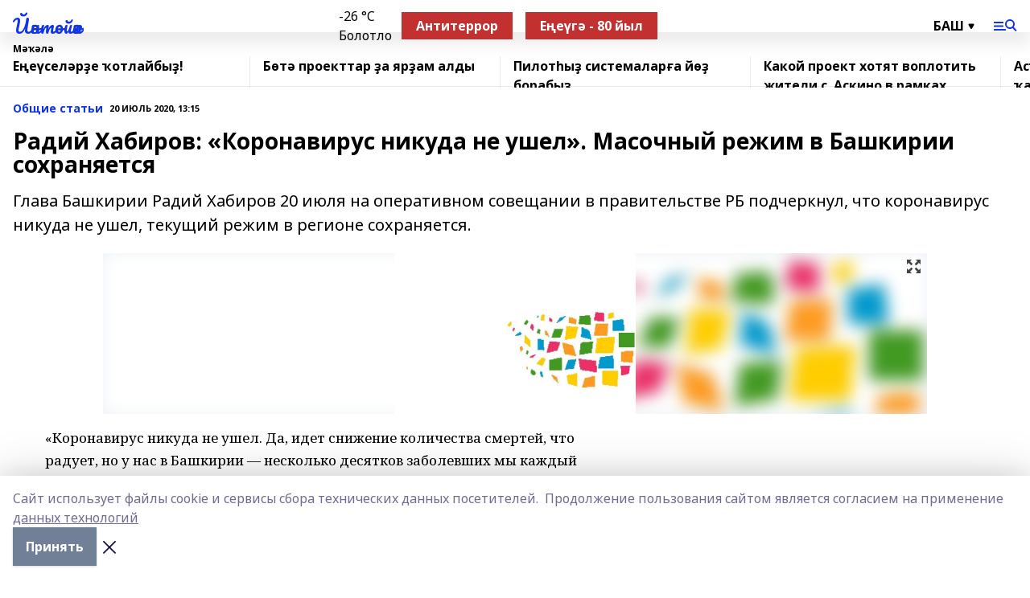

--- FILE ---
content_type: text/html; charset=utf-8
request_url: https://yantiyak.ru/articles/common_material/2020-07-20/radiy-habirov-koronavirus-nikuda-ne-ushel-masochnyy-rezhim-v-bashkirii-sohranyaetsya-124630
body_size: 28703
content:
<!doctype html>
<html data-n-head-ssr lang="ru" data-n-head="%7B%22lang%22:%7B%22ssr%22:%22ru%22%7D%7D">
  <head >
    <title>Радий Хабиров: «Коронавирус никуда не ушел». Масочный режим в Башкирии сохраняется</title><meta data-n-head="ssr" data-hid="google" name="google" content="notranslate"><meta data-n-head="ssr" data-hid="charset" charset="utf-8"><meta data-n-head="ssr" name="viewport" content="width=1300"><meta data-n-head="ssr" data-hid="og:url" property="og:url" content="https://yantiyak.ru/articles/common_material/2020-07-20/radiy-habirov-koronavirus-nikuda-ne-ushel-masochnyy-rezhim-v-bashkirii-sohranyaetsya-124630"><meta data-n-head="ssr" data-hid="og:type" property="og:type" content="article"><meta data-n-head="ssr" name="yandex-verification" content="57487cc8c35c1b7d"><meta data-n-head="ssr" name="zen-verification" content="&lt;meta name=&quot;zen-verification&quot; content=&quot;3269q9uTlJfAkW3lHFdS6WwxmOBZHA8XVT29XMMgatVdmslqjKMwVRiAVDAu89nU&quot; /&gt;"><meta data-n-head="ssr" name="google-site-verification" content="y9IWHISeh5PrzOVNS4Qt8vP7OBMFkZL-EnkX-lEAXFU"><meta data-n-head="ssr" data-hid="og:title" property="og:title" content="Радий Хабиров: «Коронавирус никуда не ушел». Масочный режим в Башкирии сохраняется"><meta data-n-head="ssr" data-hid="og:description" property="og:description" content="Глава Башкирии Радий Хабиров 20 июля на оперативном совещании в правительстве РБ подчеркнул, что коронавирус никуда не ушел, текущий режим в регионе сохраняется."><meta data-n-head="ssr" data-hid="description" name="description" content="Глава Башкирии Радий Хабиров 20 июля на оперативном совещании в правительстве РБ подчеркнул, что коронавирус никуда не ушел, текущий режим в регионе сохраняется."><meta data-n-head="ssr" data-hid="og:image" property="og:image" content="https://yantiyak.ru/attachments/a19b6f44b41c7c7a7eb427dfc20cc586e998693b/store/crop/0/0/1024/682/1024/682/0/474f5e8173a58386aea2718eb00563d8a718bed0baea02c11cd6228ede10/placeholder.png"><link data-n-head="ssr" rel="icon" href="https://api.bashinform.ru/attachments/6a36138b4f2da90a593b538b42206548d2b7f70d/store/b382d1e73fb91e5d3611c7adeef84b5d0c7e3902bf258fd5177078cf15a1/9GRXxEbxonc.jpg"><link data-n-head="ssr" rel="canonical" href="https://yantiyak.ru/articles/common_material/2020-07-20/radiy-habirov-koronavirus-nikuda-ne-ushel-masochnyy-rezhim-v-bashkirii-sohranyaetsya-124630"><link data-n-head="ssr" rel="preconnect" href="https://fonts.googleapis.com"><link data-n-head="ssr" rel="stylesheet" href="/fonts/noto-sans/index.css"><link data-n-head="ssr" rel="stylesheet" href="https://fonts.googleapis.com/css2?family=Noto+Serif:wght@400;700&amp;display=swap"><link data-n-head="ssr" rel="stylesheet" href="https://fonts.googleapis.com/css2?family=Inter:wght@400;600;700;900&amp;display=swap"><link data-n-head="ssr" rel="stylesheet" href="https://fonts.googleapis.com/css2?family=Montserrat:wght@400;700&amp;display=swap"><link data-n-head="ssr" rel="stylesheet" href="https://fonts.googleapis.com/css2?family=Pacifico&amp;display=swap"><style data-n-head="ssr">:root { --active-color: #1134e8; }</style><script data-n-head="ssr" src="https://yastatic.net/pcode/adfox/loader.js" crossorigin="anonymous"></script><script data-n-head="ssr" src="https://vk.com/js/api/openapi.js" async></script><script data-n-head="ssr" src="https://widget.sparrow.ru/js/embed.js" async></script><script data-n-head="ssr" src="https://yandex.ru/ads/system/header-bidding.js" async></script><script data-n-head="ssr" src="https://ads.digitalcaramel.com/js/bashinform.ru.js" type="text/javascript"></script><script data-n-head="ssr">window.yaContextCb = window.yaContextCb || []</script><script data-n-head="ssr" src="https://yandex.ru/ads/system/context.js" async></script><script data-n-head="ssr" type="application/ld+json">{
            "@context": "https://schema.org",
            "@type": "NewsArticle",
            "mainEntityOfPage": {
              "@type": "WebPage",
              "@id": "https://yantiyak.ru/articles/common_material/2020-07-20/radiy-habirov-koronavirus-nikuda-ne-ushel-masochnyy-rezhim-v-bashkirii-sohranyaetsya-124630"
            },
            "headline" : "Радий Хабиров: «Коронавирус никуда не ушел». Масочный режим в Башкирии сохраняется",
            "image": [
              "https://yantiyak.ru/attachments/a19b6f44b41c7c7a7eb427dfc20cc586e998693b/store/crop/0/0/1024/682/1024/682/0/474f5e8173a58386aea2718eb00563d8a718bed0baea02c11cd6228ede10/placeholder.png"
            ],
            "datePublished": "2020-07-20T13:15:09.000+05:00",
            "author": [],
            "publisher": {
              "@type": "Organization",
              "name": "«Йәнтөйәк»",
              "logo": {
                "@type": "ImageObject",
                "url": "null"
              }
            },
            "description": "Глава Башкирии Радий Хабиров 20 июля на оперативном совещании в правительстве РБ подчеркнул, что коронавирус никуда не ушел, текущий режим в регионе сохраняется."
          }</script><link rel="preload" href="/_nuxt/274f3bb.js" as="script"><link rel="preload" href="/_nuxt/622ad3e.js" as="script"><link rel="preload" href="/_nuxt/ee7430d.js" as="script"><link rel="preload" href="/_nuxt/bbaf3f9.js" as="script"><link rel="preload" href="/_nuxt/b3945eb.js" as="script"><link rel="preload" href="/_nuxt/1f4701a.js" as="script"><link rel="preload" href="/_nuxt/bb7a823.js" as="script"><link rel="preload" href="/_nuxt/61cd1ad.js" as="script"><link rel="preload" href="/_nuxt/3795d03.js" as="script"><link rel="preload" href="/_nuxt/9842943.js" as="script"><style data-vue-ssr-id="02097838:0 0211d3d2:0 7e56e4e3:0 78c231fa:0 2b202313:0 3ba5510c:0 7deb7420:0 7501b878:0 67a80222:0 01f9c408:0 f11faff8:0 01b9542b:0 74a8f3db:0 fd82e6f0:0 69552a97:0 2bc4b7f8:0 77d4baa4:0 6f94af7f:0 0a7c8cf7:0 67baf181:0 a473ccf0:0 3eb3f9ae:0 0684d134:0 7eba589d:0 44e53ad8:0 d15e8f64:0">.fade-enter,.fade-leave-to{opacity:0}.fade-enter-active,.fade-leave-active{transition:opacity .2s ease}.fade-up-enter-active,.fade-up-leave-active{transition:all .35s}.fade-up-enter,.fade-up-leave-to{opacity:0;transform:translateY(-20px)}.rubric-date{display:flex;align-items:flex-end;margin-bottom:1rem}.cm-rubric{font-weight:700;font-size:14px;margin-right:.5rem;color:var(--active-color)}.cm-date{font-size:11px;text-transform:uppercase;font-weight:700}.cm-story{font-weight:700;font-size:14px;margin-left:.5rem;margin-right:.5rem;color:var(--active-color)}.serif-text{font-family:Noto Serif,serif;line-height:1.65;font-size:17px}.bg-img{background-size:cover;background-position:50%;height:0;position:relative;background-color:#e2e2e2;padding-bottom:56%;>img{position:absolute;left:0;top:0;width:100%;height:100%;-o-object-fit:cover;object-fit:cover;-o-object-position:center;object-position:center}}.btn{--text-opacity:1;color:#fff;color:rgba(255,255,255,var(--text-opacity));text-align:center;padding-top:1.5rem;padding-bottom:1.5rem;font-weight:700;cursor:pointer;margin-top:2rem;border-radius:8px;font-size:20px;background:var(--active-color)}.checkbox{border-radius:.5rem;border-width:1px;margin-right:1.25rem;cursor:pointer;border-color:#e9e9eb;width:32px;height:32px}.checkbox.__active{background:var(--active-color) 50% no-repeat url([data-uri]);border-color:var(--active-color)}.h1{margin-top:1rem;margin-bottom:1.5rem;font-weight:700;line-height:1.07;font-size:32px}.all-matters{text-align:center;cursor:pointer;padding-top:1.5rem;padding-bottom:1.5rem;font-weight:700;margin-bottom:2rem;border-radius:8px;background:#f5f5f5;font-size:20px}.all-matters.__small{padding-top:.75rem;padding-bottom:.75rem;margin-top:1.5rem;font-size:14px;border-radius:4px}[data-desktop]{.rubric-date{margin-bottom:1.25rem}.h1{font-size:46px;margin-top:1.5rem;margin-bottom:1.5rem}section.cols{display:grid;margin-left:58px;grid-gap:16px;grid-template-columns:816px 42px 300px}section.list-cols{display:grid;grid-gap:40px;grid-template-columns:1fr 300px}.matter-grid{display:flex;flex-wrap:wrap;margin-right:-16px}.top-sticky{position:-webkit-sticky;position:sticky;top:48px}.top-sticky.local{top:56px}.top-sticky.ig{top:86px}.top-sticky-matter{position:-webkit-sticky;position:sticky;z-index:1;top:102px}.top-sticky-matter.local{top:110px}.top-sticky-matter.ig{top:140px}}.search-form{display:flex;border-bottom-width:1px;--border-opacity:1;border-color:#fff;border-color:rgba(255,255,255,var(--border-opacity));padding-bottom:.75rem;justify-content:space-between;align-items:center;--text-opacity:1;color:#fff;color:rgba(255,255,255,var(--text-opacity));.reset{cursor:pointer;opacity:.5;display:block}input{background-color:transparent;border-style:none;--text-opacity:1;color:#fff;color:rgba(255,255,255,var(--text-opacity));outline:2px solid transparent;outline-offset:2px;width:66.666667%;font-size:20px}input::-moz-placeholder{color:hsla(0,0%,100%,.18824)}input:-ms-input-placeholder{color:hsla(0,0%,100%,.18824)}input::placeholder{color:hsla(0,0%,100%,.18824)}}[data-desktop] .search-form{width:820px;button{border-radius:.25rem;font-weight:700;padding:.5rem 1.5rem;cursor:pointer;--text-opacity:1;color:#fff;color:rgba(255,255,255,var(--text-opacity));font-size:22px;background:var(--active-color)}input{font-size:28px}.reset{margin-right:2rem;margin-left:auto}}html.locked{overflow:hidden}html{body{letter-spacing:-.03em;font-family:Noto Sans,sans-serif;line-height:1.19;font-size:14px}ol,ul{margin-left:2rem;margin-bottom:1rem;li{margin-bottom:.5rem}}ol{list-style-type:decimal}ul{list-style-type:disc}a{cursor:pointer;color:inherit}iframe,img,object,video{max-width:100%}}.container{padding-left:16px;padding-right:16px}[data-desktop]{min-width:1250px;.container{margin-left:auto;margin-right:auto;padding-left:0;padding-right:0;width:1250px}}
/*! normalize.css v8.0.1 | MIT License | github.com/necolas/normalize.css */html{line-height:1.15;-webkit-text-size-adjust:100%}body{margin:0}main{display:block}h1{font-size:2em;margin:.67em 0}hr{box-sizing:content-box;height:0;overflow:visible}pre{font-family:monospace,monospace;font-size:1em}a{background-color:transparent}abbr[title]{border-bottom:none;text-decoration:underline;-webkit-text-decoration:underline dotted;text-decoration:underline dotted}b,strong{font-weight:bolder}code,kbd,samp{font-family:monospace,monospace;font-size:1em}small{font-size:80%}sub,sup{font-size:75%;line-height:0;position:relative;vertical-align:baseline}sub{bottom:-.25em}sup{top:-.5em}img{border-style:none}button,input,optgroup,select,textarea{font-family:inherit;font-size:100%;line-height:1.15;margin:0}button,input{overflow:visible}button,select{text-transform:none}[type=button],[type=reset],[type=submit],button{-webkit-appearance:button}[type=button]::-moz-focus-inner,[type=reset]::-moz-focus-inner,[type=submit]::-moz-focus-inner,button::-moz-focus-inner{border-style:none;padding:0}[type=button]:-moz-focusring,[type=reset]:-moz-focusring,[type=submit]:-moz-focusring,button:-moz-focusring{outline:1px dotted ButtonText}fieldset{padding:.35em .75em .625em}legend{box-sizing:border-box;color:inherit;display:table;max-width:100%;padding:0;white-space:normal}progress{vertical-align:baseline}textarea{overflow:auto}[type=checkbox],[type=radio]{box-sizing:border-box;padding:0}[type=number]::-webkit-inner-spin-button,[type=number]::-webkit-outer-spin-button{height:auto}[type=search]{-webkit-appearance:textfield;outline-offset:-2px}[type=search]::-webkit-search-decoration{-webkit-appearance:none}::-webkit-file-upload-button{-webkit-appearance:button;font:inherit}details{display:block}summary{display:list-item}[hidden],template{display:none}blockquote,dd,dl,figure,h1,h2,h3,h4,h5,h6,hr,p,pre{margin:0}button{background-color:transparent;background-image:none}button:focus{outline:1px dotted;outline:5px auto -webkit-focus-ring-color}fieldset,ol,ul{margin:0;padding:0}ol,ul{list-style:none}html{font-family:Noto Sans,sans-serif;line-height:1.5}*,:after,:before{box-sizing:border-box;border:0 solid #e2e8f0}hr{border-top-width:1px}img{border-style:solid}textarea{resize:vertical}input::-moz-placeholder,textarea::-moz-placeholder{color:#a0aec0}input:-ms-input-placeholder,textarea:-ms-input-placeholder{color:#a0aec0}input::placeholder,textarea::placeholder{color:#a0aec0}[role=button],button{cursor:pointer}table{border-collapse:collapse}h1,h2,h3,h4,h5,h6{font-size:inherit;font-weight:inherit}a{color:inherit;text-decoration:inherit}button,input,optgroup,select,textarea{padding:0;line-height:inherit;color:inherit}code,kbd,pre,samp{font-family:Menlo,Monaco,Consolas,"Liberation Mono","Courier New",monospace}audio,canvas,embed,iframe,img,object,svg,video{display:block;vertical-align:middle}img,video{max-width:100%;height:auto}.appearance-none{-webkit-appearance:none;-moz-appearance:none;appearance:none}.bg-transparent{background-color:transparent}.bg-black{--bg-opacity:1;background-color:#000;background-color:rgba(0,0,0,var(--bg-opacity))}.bg-white{--bg-opacity:1;background-color:#fff;background-color:rgba(255,255,255,var(--bg-opacity))}.bg-gray-200{--bg-opacity:1;background-color:#edf2f7;background-color:rgba(237,242,247,var(--bg-opacity))}.bg-center{background-position:50%}.bg-top{background-position:top}.bg-no-repeat{background-repeat:no-repeat}.bg-cover{background-size:cover}.bg-contain{background-size:contain}.border-collapse{border-collapse:collapse}.border-black{--border-opacity:1;border-color:#000;border-color:rgba(0,0,0,var(--border-opacity))}.border-blue-400{--border-opacity:1;border-color:#63b3ed;border-color:rgba(99,179,237,var(--border-opacity))}.rounded{border-radius:.25rem}.rounded-lg{border-radius:.5rem}.rounded-full{border-radius:9999px}.border-none{border-style:none}.border-2{border-width:2px}.border-4{border-width:4px}.border{border-width:1px}.border-t-0{border-top-width:0}.border-t{border-top-width:1px}.border-b{border-bottom-width:1px}.cursor-pointer{cursor:pointer}.block{display:block}.inline-block{display:inline-block}.flex{display:flex}.table{display:table}.grid{display:grid}.hidden{display:none}.flex-col{flex-direction:column}.flex-wrap{flex-wrap:wrap}.flex-no-wrap{flex-wrap:nowrap}.items-center{align-items:center}.justify-center{justify-content:center}.justify-between{justify-content:space-between}.flex-grow-0{flex-grow:0}.flex-shrink-0{flex-shrink:0}.order-first{order:-9999}.order-last{order:9999}.font-sans{font-family:Noto Sans,sans-serif}.font-serif{font-family:Noto Serif,serif}.font-medium{font-weight:500}.font-semibold{font-weight:600}.font-bold{font-weight:700}.h-3{height:.75rem}.h-6{height:1.5rem}.h-12{height:3rem}.h-auto{height:auto}.h-full{height:100%}.text-xs{font-size:11px}.text-sm{font-size:12px}.text-base{font-size:14px}.text-lg{font-size:16px}.text-xl{font-size:18px}.text-2xl{font-size:21px}.text-3xl{font-size:30px}.text-4xl{font-size:46px}.leading-6{line-height:1.5rem}.leading-none{line-height:1}.leading-tight{line-height:1.07}.leading-snug{line-height:1.125}.m-0{margin:0}.my-0{margin-top:0;margin-bottom:0}.mx-0{margin-left:0;margin-right:0}.mx-1{margin-left:.25rem;margin-right:.25rem}.mx-2{margin-left:.5rem;margin-right:.5rem}.my-4{margin-top:1rem;margin-bottom:1rem}.mx-4{margin-left:1rem;margin-right:1rem}.my-5{margin-top:1.25rem;margin-bottom:1.25rem}.mx-5{margin-left:1.25rem;margin-right:1.25rem}.my-6{margin-top:1.5rem;margin-bottom:1.5rem}.my-8{margin-top:2rem;margin-bottom:2rem}.mx-auto{margin-left:auto;margin-right:auto}.-mx-3{margin-left:-.75rem;margin-right:-.75rem}.-my-4{margin-top:-1rem;margin-bottom:-1rem}.mt-0{margin-top:0}.mr-0{margin-right:0}.mb-0{margin-bottom:0}.ml-0{margin-left:0}.mt-1{margin-top:.25rem}.mr-1{margin-right:.25rem}.mb-1{margin-bottom:.25rem}.ml-1{margin-left:.25rem}.mt-2{margin-top:.5rem}.mr-2{margin-right:.5rem}.mb-2{margin-bottom:.5rem}.ml-2{margin-left:.5rem}.mt-3{margin-top:.75rem}.mr-3{margin-right:.75rem}.mb-3{margin-bottom:.75rem}.mt-4{margin-top:1rem}.mr-4{margin-right:1rem}.mb-4{margin-bottom:1rem}.ml-4{margin-left:1rem}.mt-5{margin-top:1.25rem}.mr-5{margin-right:1.25rem}.mb-5{margin-bottom:1.25rem}.mt-6{margin-top:1.5rem}.mr-6{margin-right:1.5rem}.mb-6{margin-bottom:1.5rem}.mt-8{margin-top:2rem}.mr-8{margin-right:2rem}.mb-8{margin-bottom:2rem}.ml-8{margin-left:2rem}.mt-10{margin-top:2.5rem}.ml-10{margin-left:2.5rem}.mt-12{margin-top:3rem}.mb-12{margin-bottom:3rem}.mt-16{margin-top:4rem}.mb-16{margin-bottom:4rem}.mr-20{margin-right:5rem}.mr-auto{margin-right:auto}.ml-auto{margin-left:auto}.mt-px{margin-top:1px}.-mt-2{margin-top:-.5rem}.max-w-none{max-width:none}.max-w-full{max-width:100%}.object-contain{-o-object-fit:contain;object-fit:contain}.object-cover{-o-object-fit:cover;object-fit:cover}.object-center{-o-object-position:center;object-position:center}.opacity-0{opacity:0}.opacity-50{opacity:.5}.outline-none{outline:2px solid transparent;outline-offset:2px}.overflow-auto{overflow:auto}.overflow-hidden{overflow:hidden}.overflow-visible{overflow:visible}.p-0{padding:0}.p-2{padding:.5rem}.p-3{padding:.75rem}.p-4{padding:1rem}.p-8{padding:2rem}.px-0{padding-left:0;padding-right:0}.py-1{padding-top:.25rem;padding-bottom:.25rem}.px-1{padding-left:.25rem;padding-right:.25rem}.py-2{padding-top:.5rem;padding-bottom:.5rem}.px-2{padding-left:.5rem;padding-right:.5rem}.py-3{padding-top:.75rem;padding-bottom:.75rem}.px-3{padding-left:.75rem;padding-right:.75rem}.py-4{padding-top:1rem;padding-bottom:1rem}.px-4{padding-left:1rem;padding-right:1rem}.px-5{padding-left:1.25rem;padding-right:1.25rem}.px-6{padding-left:1.5rem;padding-right:1.5rem}.py-8{padding-top:2rem;padding-bottom:2rem}.py-10{padding-top:2.5rem;padding-bottom:2.5rem}.pt-0{padding-top:0}.pr-0{padding-right:0}.pb-0{padding-bottom:0}.pt-1{padding-top:.25rem}.pt-2{padding-top:.5rem}.pb-2{padding-bottom:.5rem}.pl-2{padding-left:.5rem}.pt-3{padding-top:.75rem}.pb-3{padding-bottom:.75rem}.pt-4{padding-top:1rem}.pr-4{padding-right:1rem}.pb-4{padding-bottom:1rem}.pl-4{padding-left:1rem}.pt-5{padding-top:1.25rem}.pr-5{padding-right:1.25rem}.pb-5{padding-bottom:1.25rem}.pl-5{padding-left:1.25rem}.pt-6{padding-top:1.5rem}.pb-6{padding-bottom:1.5rem}.pl-6{padding-left:1.5rem}.pt-8{padding-top:2rem}.pb-8{padding-bottom:2rem}.pr-10{padding-right:2.5rem}.pb-12{padding-bottom:3rem}.pl-12{padding-left:3rem}.pb-16{padding-bottom:4rem}.pointer-events-none{pointer-events:none}.fixed{position:fixed}.absolute{position:absolute}.relative{position:relative}.sticky{position:-webkit-sticky;position:sticky}.top-0{top:0}.right-0{right:0}.bottom-0{bottom:0}.left-0{left:0}.left-auto{left:auto}.shadow{box-shadow:0 1px 3px 0 rgba(0,0,0,.1),0 1px 2px 0 rgba(0,0,0,.06)}.shadow-none{box-shadow:none}.text-center{text-align:center}.text-right{text-align:right}.text-transparent{color:transparent}.text-black{--text-opacity:1;color:#000;color:rgba(0,0,0,var(--text-opacity))}.text-white{--text-opacity:1;color:#fff;color:rgba(255,255,255,var(--text-opacity))}.text-gray-600{--text-opacity:1;color:#718096;color:rgba(113,128,150,var(--text-opacity))}.text-gray-700{--text-opacity:1;color:#4a5568;color:rgba(74,85,104,var(--text-opacity))}.uppercase{text-transform:uppercase}.underline{text-decoration:underline}.tracking-tight{letter-spacing:-.05em}.select-none{-webkit-user-select:none;-moz-user-select:none;-ms-user-select:none;user-select:none}.select-all{-webkit-user-select:all;-moz-user-select:all;-ms-user-select:all;user-select:all}.visible{visibility:visible}.invisible{visibility:hidden}.whitespace-no-wrap{white-space:nowrap}.w-3{width:.75rem}.w-auto{width:auto}.w-1\/3{width:33.333333%}.w-full{width:100%}.z-20{z-index:20}.z-50{z-index:50}.gap-1{grid-gap:.25rem;gap:.25rem}.gap-2{grid-gap:.5rem;gap:.5rem}.gap-3{grid-gap:.75rem;gap:.75rem}.gap-4{grid-gap:1rem;gap:1rem}.gap-5{grid-gap:1.25rem;gap:1.25rem}.gap-6{grid-gap:1.5rem;gap:1.5rem}.gap-8{grid-gap:2rem;gap:2rem}.gap-10{grid-gap:2.5rem;gap:2.5rem}.grid-cols-1{grid-template-columns:repeat(1,minmax(0,1fr))}.grid-cols-2{grid-template-columns:repeat(2,minmax(0,1fr))}.grid-cols-3{grid-template-columns:repeat(3,minmax(0,1fr))}.grid-cols-4{grid-template-columns:repeat(4,minmax(0,1fr))}.grid-cols-5{grid-template-columns:repeat(5,minmax(0,1fr))}.transform{--transform-translate-x:0;--transform-translate-y:0;--transform-rotate:0;--transform-skew-x:0;--transform-skew-y:0;--transform-scale-x:1;--transform-scale-y:1;transform:translateX(var(--transform-translate-x)) translateY(var(--transform-translate-y)) rotate(var(--transform-rotate)) skewX(var(--transform-skew-x)) skewY(var(--transform-skew-y)) scaleX(var(--transform-scale-x)) scaleY(var(--transform-scale-y))}.transition-all{transition-property:all}.transition{transition-property:background-color,border-color,color,fill,stroke,opacity,box-shadow,transform}@-webkit-keyframes spin{to{transform:rotate(1turn)}}@keyframes spin{to{transform:rotate(1turn)}}@-webkit-keyframes ping{75%,to{transform:scale(2);opacity:0}}@keyframes ping{75%,to{transform:scale(2);opacity:0}}@-webkit-keyframes pulse{50%{opacity:.5}}@keyframes pulse{50%{opacity:.5}}@-webkit-keyframes bounce{0%,to{transform:translateY(-25%);-webkit-animation-timing-function:cubic-bezier(.8,0,1,1);animation-timing-function:cubic-bezier(.8,0,1,1)}50%{transform:none;-webkit-animation-timing-function:cubic-bezier(0,0,.2,1);animation-timing-function:cubic-bezier(0,0,.2,1)}}@keyframes bounce{0%,to{transform:translateY(-25%);-webkit-animation-timing-function:cubic-bezier(.8,0,1,1);animation-timing-function:cubic-bezier(.8,0,1,1)}50%{transform:none;-webkit-animation-timing-function:cubic-bezier(0,0,.2,1);animation-timing-function:cubic-bezier(0,0,.2,1)}}
.nuxt-progress{position:fixed;top:0;left:0;right:0;height:2px;width:0;opacity:1;transition:width .1s,opacity .4s;background-color:var(--active-color);z-index:999999}.nuxt-progress.nuxt-progress-notransition{transition:none}.nuxt-progress-failed{background-color:red}
.page_1iNBq{position:relative;min-height:65vh}[data-desktop]{.topBanner_Im5IM{margin-left:auto;margin-right:auto;width:1256px}}
.bnr_2VvRX{margin-left:auto;margin-right:auto;width:300px}.bnr_2VvRX:not(:empty){margin-bottom:1rem}.bnrContainer_1ho9N.mb-0 .bnr_2VvRX{margin-bottom:0}[data-desktop]{.bnr_2VvRX{width:auto;margin-left:0;margin-right:0}}
.topline-container[data-v-7682f57c]{position:-webkit-sticky;position:sticky;top:0;z-index:10}.bottom-menu[data-v-7682f57c]{--bg-opacity:1;background-color:#fff;background-color:rgba(255,255,255,var(--bg-opacity));height:45px;box-shadow:0 15px 20px rgba(0,0,0,.08)}.bottom-menu.__dark[data-v-7682f57c]{--bg-opacity:1;background-color:#000;background-color:rgba(0,0,0,var(--bg-opacity));.bottom-menu-link{--text-opacity:1;color:#fff;color:rgba(255,255,255,var(--text-opacity))}.bottom-menu-link:hover{color:var(--active-color)}}.bottom-menu-links[data-v-7682f57c]{display:flex;overflow:auto;grid-gap:1rem;gap:1rem;padding-top:1rem;padding-bottom:1rem;scrollbar-width:none}.bottom-menu-links[data-v-7682f57c]::-webkit-scrollbar{display:none}.bottom-menu-link[data-v-7682f57c]{white-space:nowrap;font-weight:700}.bottom-menu-link[data-v-7682f57c]:hover{color:var(--active-color)}
.topline_KUXuM{--bg-opacity:1;background-color:#fff;background-color:rgba(255,255,255,var(--bg-opacity));padding-top:.5rem;padding-bottom:.5rem;position:relative;box-shadow:0 15px 20px rgba(0,0,0,.08);height:40px;z-index:1}.topline_KUXuM.__dark_3HDH5{--bg-opacity:1;background-color:#000;background-color:rgba(0,0,0,var(--bg-opacity))}[data-desktop]{.topline_KUXuM{height:50px}}
.container_3LUUG{display:flex;align-items:center;justify-content:space-between}.container_3LUUG.__dark_AMgBk{.logo_1geVj{--text-opacity:1;color:#fff;color:rgba(255,255,255,var(--text-opacity))}.menu-trigger_2_P72{--bg-opacity:1;background-color:#fff;background-color:rgba(255,255,255,var(--bg-opacity))}.lang_107ai,.topline-item_1BCyx{--text-opacity:1;color:#fff;color:rgba(255,255,255,var(--text-opacity))}.lang_107ai{background-image:url([data-uri])}}.lang_107ai{margin-left:auto;margin-right:1.25rem;padding-right:1rem;padding-left:.5rem;cursor:pointer;display:flex;align-items:center;font-weight:700;-webkit-appearance:none;-moz-appearance:none;appearance:none;outline:2px solid transparent;outline-offset:2px;text-transform:uppercase;background:no-repeat url([data-uri]) calc(100% - 3px) 50%}.logo-img_9ttWw{max-height:30px}.logo-text_Gwlnp{white-space:nowrap;font-family:Pacifico,serif;font-size:24px;line-height:.9;color:var(--active-color)}.menu-trigger_2_P72{cursor:pointer;width:30px;height:24px;background:var(--active-color);-webkit-mask:no-repeat url(/_nuxt/img/menu.cffb7c4.svg) center;mask:no-repeat url(/_nuxt/img/menu.cffb7c4.svg) center}.menu-trigger_2_P72.__cross_3NUSb{-webkit-mask-image:url([data-uri]);mask-image:url([data-uri])}.topline-item_1BCyx{font-weight:700;line-height:1;margin-right:16px}.topline-item_1BCyx,.topline-item_1BCyx.blue_1SDgs,.topline-item_1BCyx.red_1EmKm{--text-opacity:1;color:#fff;color:rgba(255,255,255,var(--text-opacity))}.topline-item_1BCyx.blue_1SDgs,.topline-item_1BCyx.red_1EmKm{padding:9px 18px;background:#8bb1d4}.topline-item_1BCyx.red_1EmKm{background:#c23030}.topline-item_1BCyx.default_3xuLv{font-size:12px;color:var(--active-color);max-width:100px}[data-desktop]{.logo-img_9ttWw{max-height:40px}.logo-text_Gwlnp{position:relative;top:-3px;font-size:36px}.slogan-desktop_2LraR{font-size:11px;margin-left:2.5rem;font-weight:700;text-transform:uppercase;color:#5e6a70}.lang_107ai{margin-left:0}}
.weather[data-v-f75b9a02]{display:flex;align-items:center;.icon{border-radius:9999px;margin-right:.5rem;background:var(--active-color) no-repeat 50%/11px;width:18px;height:18px}.clear{background-image:url(/_nuxt/img/clear.504a39c.svg)}.clouds{background-image:url(/_nuxt/img/clouds.35bb1b1.svg)}.few_clouds{background-image:url(/_nuxt/img/few_clouds.849e8ce.svg)}.rain{background-image:url(/_nuxt/img/rain.fa221cc.svg)}.snow{background-image:url(/_nuxt/img/snow.3971728.svg)}.thunderstorm_w_rain{background-image:url(/_nuxt/img/thunderstorm_w_rain.f4f5bf2.svg)}.thunderstorm{background-image:url(/_nuxt/img/thunderstorm.bbf00c1.svg)}.text{font-size:12px;font-weight:700;line-height:1;color:rgba(0,0,0,.9)}}.__dark.weather .text[data-v-f75b9a02]{--text-opacity:1;color:#fff;color:rgba(255,255,255,var(--text-opacity))}
.block_35WEi{position:-webkit-sticky;position:sticky;left:0;width:100%;padding-top:.75rem;padding-bottom:.75rem;--bg-opacity:1;background-color:#fff;background-color:rgba(255,255,255,var(--bg-opacity));--text-opacity:1;color:#000;color:rgba(0,0,0,var(--text-opacity));height:68px;z-index:8;border-bottom:1px solid rgba(0,0,0,.08235)}.block_35WEi.invisible_3bwn4{visibility:hidden}.block_35WEi.local_2u9p8,.block_35WEi.local_ext_2mSQw{top:40px}.block_35WEi.local_2u9p8.has_bottom_items_u0rcZ,.block_35WEi.local_ext_2mSQw.has_bottom_items_u0rcZ{top:85px}.block_35WEi.ig_3ld7e{top:50px}.block_35WEi.ig_3ld7e.has_bottom_items_u0rcZ{top:95px}.block_35WEi.bi_3BhQ1,.block_35WEi.bi_ext_1Yp6j{top:49px}.block_35WEi.bi_3BhQ1.has_bottom_items_u0rcZ,.block_35WEi.bi_ext_1Yp6j.has_bottom_items_u0rcZ{top:94px}.block_35WEi.red_wPGsU{background:#fdf3f3;.blockTitle_1BF2P{color:#d65a47}}.block_35WEi.blue_2AJX7{background:#e6ecf2;.blockTitle_1BF2P{color:#8bb1d4}}.block_35WEi{.loading_1RKbb{height:1.5rem;margin:0 auto}}.blockTitle_1BF2P{font-weight:700;font-size:12px;margin-bottom:.25rem;display:inline-block;overflow:hidden;max-height:1.2em;display:-webkit-box;-webkit-line-clamp:1;-webkit-box-orient:vertical;text-overflow:ellipsis}.items_2XU71{display:flex;overflow:auto;margin-left:-16px;margin-right:-16px;padding-left:16px;padding-right:16px}.items_2XU71::-webkit-scrollbar{display:none}.item_KFfAv{flex-shrink:0;flex-grow:0;padding-right:1rem;margin-right:1rem;font-weight:700;overflow:hidden;width:295px;max-height:2.4em;border-right:1px solid rgba(0,0,0,.08235);display:-webkit-box;-webkit-line-clamp:2;-webkit-box-orient:vertical;text-overflow:ellipsis}.item_KFfAv:hover{opacity:.75}[data-desktop]{.block_35WEi{height:54px}.block_35WEi.local_2u9p8,.block_35WEi.local_ext_2mSQw{top:50px}.block_35WEi.local_2u9p8.has_bottom_items_u0rcZ,.block_35WEi.local_ext_2mSQw.has_bottom_items_u0rcZ{top:95px}.block_35WEi.ig_3ld7e{top:80px}.block_35WEi.ig_3ld7e.has_bottom_items_u0rcZ{top:125px}.block_35WEi.bi_3BhQ1,.block_35WEi.bi_ext_1Yp6j{top:42px}.block_35WEi.bi_3BhQ1.has_bottom_items_u0rcZ,.block_35WEi.bi_ext_1Yp6j.has_bottom_items_u0rcZ{top:87px}.block_35WEi.image_3yONs{.prev_1cQoq{background-image:url([data-uri])}.next_827zB{background-image:url([data-uri])}}.wrapper_TrcU4{display:grid;grid-template-columns:240px calc(100% - 320px)}.next_827zB,.prev_1cQoq{position:absolute;cursor:pointer;width:24px;height:24px;top:4px;left:210px;background:url([data-uri])}.next_827zB{left:auto;right:15px;background:url([data-uri])}.blockTitle_1BF2P{font-size:18px;padding-right:2.5rem;margin-right:0;max-height:2.4em;-webkit-line-clamp:2}.items_2XU71{margin-left:0;padding-left:0;-ms-scroll-snap-type:x mandatory;scroll-snap-type:x mandatory;scroll-behavior:smooth;scrollbar-width:none}.item_KFfAv,.items_2XU71{margin-right:0;padding-right:0}.item_KFfAv{padding-left:1.25rem;scroll-snap-align:start;width:310px;border-left:1px solid rgba(0,0,0,.08235);border-right:none}}
@-webkit-keyframes rotate-data-v-8cdd8c10{0%{transform:rotate(0)}to{transform:rotate(1turn)}}@keyframes rotate-data-v-8cdd8c10{0%{transform:rotate(0)}to{transform:rotate(1turn)}}.component[data-v-8cdd8c10]{height:3rem;margin-top:1.5rem;margin-bottom:1.5rem;display:flex;justify-content:center;align-items:center;span{height:100%;width:4rem;background:no-repeat url(/_nuxt/img/loading.dd38236.svg) 50%/contain;-webkit-animation:rotate-data-v-8cdd8c10 .8s infinite;animation:rotate-data-v-8cdd8c10 .8s infinite}}
.promo_ZrQsB{text-align:center;display:block;--text-opacity:1;color:#fff;color:rgba(255,255,255,var(--text-opacity));font-weight:500;font-size:16px;line-height:1;position:relative;z-index:1;background:#d65a47;padding:6px 20px}[data-desktop]{.promo_ZrQsB{margin-left:auto;margin-right:auto;font-size:18px;padding:12px 40px}}
.feedTriggerMobile_1uP3h{text-align:center;width:100%;left:0;bottom:0;padding:1rem;color:#000;color:rgba(0,0,0,var(--text-opacity));background:#e7e7e7;filter:drop-shadow(0 -10px 30px rgba(0,0,0,.4))}.feedTriggerMobile_1uP3h,[data-desktop] .feedTriggerDesktop_eR1zC{position:fixed;font-weight:700;--text-opacity:1;z-index:8}[data-desktop] .feedTriggerDesktop_eR1zC{color:#fff;color:rgba(255,255,255,var(--text-opacity));cursor:pointer;padding:1rem 1rem 1rem 1.5rem;display:flex;align-items:center;justify-content:space-between;width:auto;font-size:28px;right:20px;bottom:20px;line-height:.85;background:var(--active-color);.new_36fkO{--bg-opacity:1;background-color:#fff;background-color:rgba(255,255,255,var(--bg-opacity));font-size:18px;padding:.25rem .5rem;margin-left:1rem;color:var(--active-color)}}
.noindex_1PbKm{display:block}.rubricDate_XPC5P{display:flex;margin-bottom:1rem;align-items:center;flex-wrap:wrap;grid-row-gap:.5rem;row-gap:.5rem}[data-desktop]{.rubricDate_XPC5P{margin-left:58px}.noindex_1PbKm,.pollContainer_25rgc{margin-left:40px}.noindex_1PbKm{width:700px}}
.h1_fQcc_{margin-top:0;margin-bottom:1rem;font-size:28px}.bigLead_37UJd{margin-bottom:1.25rem;font-size:20px}[data-desktop]{.h1_fQcc_{margin-bottom:1.25rem;margin-top:0;font-size:40px}.bigLead_37UJd{font-size:21px;margin-bottom:2rem}.smallLead_3mYo6{font-size:21px;font-weight:500}.leadImg_n0Xok{display:grid;grid-gap:2rem;gap:2rem;margin-bottom:2rem;grid-template-columns:repeat(2,minmax(0,1fr));margin-left:40px;width:700px}}
.partner[data-v-73e20f19]{margin-top:1rem;margin-bottom:1rem;color:rgba(0,0,0,.31373)}
.blurImgContainer_3_532{position:relative;overflow:hidden;--bg-opacity:1;background-color:#edf2f7;background-color:rgba(237,242,247,var(--bg-opacity));background-position:50%;background-repeat:no-repeat;display:flex;align-items:center;justify-content:center;aspect-ratio:16/9;background-image:url(/img/loading.svg)}.blurImgBlur_2fI8T{background-position:50%;background-size:cover;filter:blur(10px)}.blurImgBlur_2fI8T,.blurImgImg_ZaMSE{position:absolute;left:0;top:0;width:100%;height:100%}.blurImgImg_ZaMSE{-o-object-fit:contain;object-fit:contain;-o-object-position:center;object-position:center}.play_hPlPQ{background-size:contain;background-position:50%;background-repeat:no-repeat;position:relative;z-index:1;width:18%;min-width:30px;max-width:80px;aspect-ratio:1/1;background-image:url([data-uri])}[data-desktop]{.play_hPlPQ{min-width:35px}}
.fs-icon[data-v-2dcb0dcc]{position:absolute;cursor:pointer;right:0;top:0;transition-property:background-color,border-color,color,fill,stroke,opacity,box-shadow,transform;transition-duration:.3s;width:25px;height:25px;background:url(/_nuxt/img/fs.32f317e.svg) 0 100% no-repeat}
.photoText_slx0c{padding-top:.25rem;font-family:Noto Serif,serif;font-size:13px;a{color:var(--active-color)}}.author_1ZcJr{color:rgba(0,0,0,.50196);span{margin-right:.25rem}}[data-desktop]{.photoText_slx0c{padding-top:.75rem;font-size:12px;line-height:1}.author_1ZcJr{font-size:11px}}.photoText_slx0c.textWhite_m9vxt{--text-opacity:1;color:#fff;color:rgba(255,255,255,var(--text-opacity));.author_1ZcJr{--text-opacity:1;color:#fff;color:rgba(255,255,255,var(--text-opacity))}}
.block_1h4f8{margin-bottom:1.5rem}[data-desktop] .block_1h4f8{margin-bottom:2rem}
.paragraph[data-v-7a4bd814]{a{color:var(--active-color)}p{margin-bottom:1.5rem}ol,ul{margin-left:2rem;margin-bottom:1rem;li{margin-bottom:.5rem}}ol{list-style-type:decimal}ul{list-style-type:disc}.question{font-weight:700;font-size:21px;line-height:1.43}.answer:before,.question:before{content:"— "}h2,h3,h4{font-weight:700;margin-bottom:1.5rem;line-height:1.07;font-family:Noto Sans,sans-serif}h2{font-size:30px}h3{font-size:21px}h4{font-size:18px}blockquote{padding-top:1rem;padding-bottom:1rem;margin-bottom:1rem;font-weight:700;font-family:Noto Sans,sans-serif;border-top:6px solid var(--active-color);border-bottom:6px solid var(--active-color);font-size:19px;line-height:1.15}.table-wrapper{overflow:auto}table{border-collapse:collapse;margin-top:1rem;margin-bottom:1rem;min-width:100%;td{padding:.75rem .5rem;border-width:1px}p{margin:0}}}
.readus_3o8ag{margin-bottom:1.5rem;font-weight:700;font-size:16px}.subscribeButton_2yILe{font-weight:700;--text-opacity:1;color:#fff;color:rgba(255,255,255,var(--text-opacity));text-align:center;letter-spacing:-.05em;background:var(--active-color);padding:0 8px 3px;border-radius:11px;font-size:15px;width:140px}.rTitle_ae5sX{margin-bottom:1rem;font-family:Noto Sans,sans-serif;font-weight:700;color:#202022;font-size:20px;font-style:normal;line-height:normal}.items_1vOtx{display:flex;flex-wrap:wrap;grid-gap:.75rem;gap:.75rem;max-width:360px}.items_1vOtx.regional_OHiaP{.socialIcon_1xwkP{width:calc(33% - 10px)}.socialIcon_1xwkP:first-child,.socialIcon_1xwkP:nth-child(2){width:calc(50% - 10px)}}.socialIcon_1xwkP{margin-bottom:.5rem;background-size:contain;background-repeat:no-repeat;flex-shrink:0;width:calc(50% - 10px);background-position:0;height:30px}.vkIcon_1J2rG{background-image:url(/_nuxt/img/vk.07bf3d5.svg)}.vkShortIcon_1XRTC{background-image:url(/_nuxt/img/vk-short.1e19426.svg)}.tgIcon_3Y6iI{background-image:url(/_nuxt/img/tg.bfb93b5.svg)}.zenIcon_1Vpt0{background-image:url(/_nuxt/img/zen.1c41c49.svg)}.okIcon_3Q4dv{background-image:url(/_nuxt/img/ok.de8d66c.svg)}.okShortIcon_12fSg{background-image:url(/_nuxt/img/ok-short.e0e3723.svg)}.maxIcon_3MreL{background-image:url(/_nuxt/img/max.da7c1ef.png)}[data-desktop]{.readus_3o8ag{margin-left:2.5rem}.items_1vOtx{flex-wrap:nowrap;max-width:none;align-items:center}.subscribeButton_2yILe{text-align:center;font-weight:700;width:auto;padding:4px 7px 7px;font-size:25px}.socialIcon_1xwkP{height:45px}.vkIcon_1J2rG{width:197px!important}.vkShortIcon_1XRTC{width:90px!important}.tgIcon_3Y6iI{width:160px!important}.zenIcon_1Vpt0{width:110px!important}.okIcon_3Q4dv{width:256px!important}.okShortIcon_12fSg{width:90px!important}.maxIcon_3MreL{width:110px!important}}
.socials_3qx1G{margin-bottom:1.5rem}.socials_3qx1G.__black a{--border-opacity:1;border-color:#000;border-color:rgba(0,0,0,var(--border-opacity))}.socials_3qx1G.__border-white_1pZ66 .items_JTU4t a{--border-opacity:1;border-color:#fff;border-color:rgba(255,255,255,var(--border-opacity))}.socials_3qx1G{a{display:block;background-position:50%;background-repeat:no-repeat;cursor:pointer;width:20%;border:.5px solid #e2e2e2;border-right-width:0;height:42px}a:last-child{border-right-width:1px}}.items_JTU4t{display:flex}.vk_3jS8H{background-image:url(/_nuxt/img/vk.a3fc87d.svg)}.ok_3Znis{background-image:url(/_nuxt/img/ok.480e53f.svg)}.wa_32a2a{background-image:url(/_nuxt/img/wa.f2f254d.svg)}.tg_1vndD{background-image:url([data-uri])}.print_3gkIT{background-image:url(/_nuxt/img/print.f5ef7f3.svg)}.max_sqBYC{background-image:url([data-uri])}[data-desktop]{.socials_3qx1G{margin-bottom:0;width:42px}.socials_3qx1G.__sticky{position:-webkit-sticky;position:sticky;top:102px}.socials_3qx1G.__sticky.local_3XMUZ{top:110px}.socials_3qx1G.__sticky.ig_zkzMn{top:140px}.socials_3qx1G{a{width:auto;border-width:1px;border-bottom-width:0}a:last-child{border-bottom-width:1px}}.items_JTU4t{display:block}}.socials_3qx1G.__dark_1QzU6{a{border-color:#373737}.vk_3jS8H{background-image:url(/_nuxt/img/vk-white.dc41d20.svg)}.ok_3Znis{background-image:url(/_nuxt/img/ok-white.c2036d3.svg)}.wa_32a2a{background-image:url(/_nuxt/img/wa-white.e567518.svg)}.tg_1vndD{background-image:url([data-uri])}.print_3gkIT{background-image:url(/_nuxt/img/print-white.f6fd3d9.svg)}.max_sqBYC{background-image:url([data-uri])}}
.blockTitle_2XRiy{margin-bottom:.75rem;font-weight:700;font-size:28px}.itemsContainer_3JjHp{overflow:auto;margin-right:-1rem}.items_Kf7PA{width:770px;display:flex;overflow:auto}.teaserItem_ZVyTH{padding:.75rem;background:#f2f2f4;width:240px;margin-right:16px;.img_3lUmb{margin-bottom:.5rem}.title_3KNuK{line-height:1.07;font-size:18px;font-weight:700}}.teaserItem_ZVyTH:hover .title_3KNuK{color:var(--active-color)}[data-desktop]{.blockTitle_2XRiy{font-size:30px}.itemsContainer_3JjHp{margin-right:0;overflow:visible}.items_Kf7PA{display:grid;grid-template-columns:repeat(3,minmax(0,1fr));grid-gap:1.5rem;gap:1.5rem;width:auto;overflow:visible}.teaserItem_ZVyTH{width:auto;margin-right:0;background-color:transparent;padding:0;.img_3lUmb{background:#8894a2 url(/_nuxt/img/pattern-mix.5c9ce73.svg) 100% 100% no-repeat;padding-right:40px}.title_3KNuK{font-size:21px}}}
.footer_2pohu{padding:2rem .75rem;margin-top:2rem;position:relative;background:#282828;color:#eceff1}[data-desktop]{.footer_2pohu{padding:2.5rem 0}}
.footerContainer_YJ8Ze{display:grid;grid-template-columns:repeat(1,minmax(0,1fr));grid-gap:20px;font-family:Inter,sans-serif;font-size:13px;line-height:1.38;a{--text-opacity:1;color:#fff;color:rgba(255,255,255,var(--text-opacity));opacity:.75}a:hover{opacity:.5}}.contacts_3N-fT{display:grid;grid-template-columns:repeat(1,minmax(0,1fr));grid-gap:.75rem;gap:.75rem}[data-desktop]{.footerContainer_YJ8Ze{grid-gap:2.5rem;gap:2.5rem;grid-template-columns:1fr 1fr 1fr 220px;padding-bottom:20px!important}.footerContainer_YJ8Ze.__2_3FM1O{grid-template-columns:1fr 220px}.footerContainer_YJ8Ze.__3_2yCD-{grid-template-columns:1fr 1fr 220px}.footerContainer_YJ8Ze.__4_33040{grid-template-columns:1fr 1fr 1fr 220px}}</style>
  </head>
  <body class="desktop " data-desktop="1" data-n-head="%7B%22class%22:%7B%22ssr%22:%22desktop%20%22%7D,%22data-desktop%22:%7B%22ssr%22:%221%22%7D%7D">
    <div data-server-rendered="true" id="__nuxt"><!----><div id="__layout"><div><!----> <div class="bg-white"><div class="bnrContainer_1ho9N mb-0 topBanner_Im5IM"><div title="banner_1" class="adfox-bnr bnr_2VvRX"></div></div> <!----> <div class="mb-0 bnrContainer_1ho9N"><div title="fullscreen" class="html-bnr bnr_2VvRX"></div></div> <!----></div> <div class="topline-container" data-v-7682f57c><div data-v-7682f57c><div class="topline_KUXuM"><div class="container container_3LUUG"><a href="/" class="nuxt-link-active logo-text_Gwlnp">Йәнтөйәк</a> <!----> <div class="weather ml-auto mr-3" data-v-f75b9a02><div class="icon clouds" data-v-f75b9a02></div> <div class="text" data-v-f75b9a02>-26 °С <br data-v-f75b9a02>Болотло</div></div> <a href="https://yantiyak.ru/pages/antiterror" target="_self" class="topline-item_1BCyx red_1EmKm">Антитеррор</a><a href="/rubric/pobeda-80" target="_blank" class="topline-item_1BCyx red_1EmKm">Еңеүгә - 80 йыл</a> <select class="lang_107ai"><option selected="selected">Баш</option> <option value="https://askino.info">Рус</option><option value="https://ishanich.ru">Тат</option></select> <div class="menu-trigger_2_P72"></div></div></div></div> <!----></div> <div><div class="block_35WEi undefined local_ext_2mSQw"><div class="component loading_1RKbb" data-v-8cdd8c10><span data-v-8cdd8c10></span></div></div> <!----> <div class="page_1iNBq"><div><!----> <div class="feedTriggerDesktop_eR1zC"><span>Бөтә яңылыҡтар</span> <!----></div></div> <div class="container mt-4"><div><div class="rubricDate_XPC5P"><a href="/articles/common_material" class="cm-rubric nuxt-link-active">Общие статьи</a> <div class="cm-date mr-2">20 Июль 2020, 13:15</div> <!----> <!----></div> <section class="cols"><div><div class="mb-4"><!----> <h1 class="h1 h1_fQcc_">Радий Хабиров: «Коронавирус никуда не ушел». Масочный режим в Башкирии сохраняется</h1> <h2 class="bigLead_37UJd">Глава Башкирии Радий Хабиров 20 июля на оперативном совещании в правительстве РБ подчеркнул, что коронавирус никуда не ушел, текущий режим в регионе сохраняется.</h2> <div data-v-73e20f19><!----> <!----></div> <!----> <div class="relative mx-auto" style="max-width:1024px;"><div><div class="blurImgContainer_3_532" style="filter:brightness(100%);min-height:200px;"><div class="blurImgBlur_2fI8T" style="background-image:url(https://yantiyak.ru/attachments/ebe5a1cca395f1087920a82676c5d12126922634/store/crop/0/0/1024/682/1600/0/0/474f5e8173a58386aea2718eb00563d8a718bed0baea02c11cd6228ede10/placeholder.png);"></div> <img src="https://yantiyak.ru/attachments/ebe5a1cca395f1087920a82676c5d12126922634/store/crop/0/0/1024/682/1600/0/0/474f5e8173a58386aea2718eb00563d8a718bed0baea02c11cd6228ede10/placeholder.png" class="blurImgImg_ZaMSE"> <!----></div> <div class="fs-icon" data-v-2dcb0dcc></div></div> <!----></div></div> <!----> <div><div class="block_1h4f8"><div class="paragraph serif-text" style="margin-left:40px;width:700px;" data-v-7a4bd814>&laquo;Коронавирус никуда не ушел. Да, идет снижение количества смертей, что радует, но у нас в Башкирии &mdash; несколько десятков заболевших мы каждый день фиксируем. У нас был определенный взлет из-за очага в психоневрологическом интернате в Учалинском районе. Он локализован. Коллеги, эту неделю мы ровно идем. Предлагаю, следуя требованиям Роспотребнадзора и исходя из текущей ситуации, сохранить текущий режим. В этом режиме и работаем&raquo;, &mdash; сказал глава региона.</div></div><div class="block_1h4f8"><div class="paragraph serif-text" style="margin-left:40px;width:700px;" data-v-7a4bd814>Он также добавил, что масочный режим практически сходит на нет.</div></div><div class="block_1h4f8"><div class="paragraph serif-text" style="margin-left:40px;width:700px;" data-v-7a4bd814></div></div><div class="block_1h4f8"><div class="paragraph serif-text" style="margin-left:40px;width:700px;" data-v-7a4bd814><blockquote class="quote1">&laquo;С этим соглашаться нельзя. Поэтому мы подумаем, как убедить людей, что в этот период времени нужно ходить в масках, соблюдать социальную дистанцию и прочее. Соберемся, подумаем. Там, где возможно, вернемся к соблюдению правил: более активно, мягко, без жестких принуждений, аккуратно людям будем объяснять, &mdash; подчеркнул Радий Хабиров. &mdash; Логика действий такая &mdash; коронавирус никуда не ушел. Мы свою задачу спокойно выполняем. Всегда должен быть коечный запас&raquo;.</blockquote></div></div><div class="block_1h4f8"><div class="paragraph serif-text" style="margin-left:40px;width:700px;" data-v-7a4bd814>Глава Башкирии с тревогой думает и о начале нового учебного года, когда в школы пойдут полмиллиона детей.</div></div><div class="block_1h4f8"><div class="paragraph serif-text" style="margin-left:40px;width:700px;" data-v-7a4bd814></div></div><div class="block_1h4f8"><div class="paragraph serif-text" style="margin-left:40px;width:700px;" data-v-7a4bd814></div></div><div class="block_1h4f8"><div class="paragraph serif-text" style="margin-left:40px;width:700px;" data-v-7a4bd814><blockquote class="quote1">&laquo;Соответственно, выйдут и коллективы. Нам бы общими усилиями выйти на 1 сентября в более позитивном плане. Вот о чем я сейчас думаю. Вы посмотрите, что в других странах происходит: там идет вторая волна. Те страны, которые открывались, опять закрываются на жесткий карантин. Нам надо этот период пройти, а это возможно только в случае, если мы все же на самые базовые простые вещи с нашими жителями договоримся и снова будем их выдерживать&raquo;, &mdash; добавил руководитель региона.</blockquote></div></div><div class="block_1h4f8"><div class="paragraph serif-text" style="margin-left:40px;width:700px;" data-v-7a4bd814><blockquote class="quote1">Фото: Валерий Шахов</blockquote></div></div></div> <!----> <!----> <!----> <!----> <!----> <!----> <!----> <!----> <div class="readus_3o8ag"><div class="rTitle_ae5sX">Читайте нас</div> <div class="items_1vOtx regional_OHiaP"><!----> <a href="https://t.me/yantiyak" target="_blank" title="Открыть в новом окне." class="socialIcon_1xwkP tgIcon_3Y6iI"></a> <a href="https://vk.com/club165290375" target="_blank" title="Открыть в новом окне." class="socialIcon_1xwkP vkShortIcon_1XRTC"></a> <!----> <a href="https://ok.ru/group/60640626147363" target="_blank" title="Открыть в новом окне." class="socialIcon_1xwkP okShortIcon_12fSg"></a></div></div></div> <div><div class="__sticky socials_3qx1G"><div class="items_JTU4t"><a class="vk_3jS8H"></a><a class="tg_1vndD"></a><a class="wa_32a2a"></a><a class="ok_3Znis"></a><a class="max_sqBYC"></a> <a class="print_3gkIT"></a></div></div></div> <div><div class="top-sticky-matter "><div class="flex bnrContainer_1ho9N"><div title="banner_6" class="adfox-bnr bnr_2VvRX"></div></div> <div class="flex bnrContainer_1ho9N"><div title="banner_9" class="html-bnr bnr_2VvRX"></div></div></div></div></section></div> <!----> <div><!----> <!----> <div class="mb-8"><div class="blockTitle_2XRiy">Новости партнеров</div> <div class="itemsContainer_3JjHp"><div class="items_Kf7PA"><a href="https://fotobank02.ru/" class="teaserItem_ZVyTH"><div class="img_3lUmb"><div class="blurImgContainer_3_532"><div class="blurImgBlur_2fI8T"></div> <img class="blurImgImg_ZaMSE"> <!----></div></div> <div class="title_3KNuK">Фотобанк журналистов РБ</div></a><a href="https://fotobank02.ru/еда-и-напитки/" class="teaserItem_ZVyTH"><div class="img_3lUmb"><div class="blurImgContainer_3_532"><div class="blurImgBlur_2fI8T"></div> <img class="blurImgImg_ZaMSE"> <!----></div></div> <div class="title_3KNuK">Рубрика &quot;Еда и напитки&quot;</div></a><a href="https://fotobank02.ru/животные/" class="teaserItem_ZVyTH"><div class="img_3lUmb"><div class="blurImgContainer_3_532"><div class="blurImgBlur_2fI8T"></div> <img class="blurImgImg_ZaMSE"> <!----></div></div> <div class="title_3KNuK">Рубрика &quot;Животные&quot;</div></a></div></div></div></div> <!----> <!----> <!----> <!----></div> <div class="component" style="display:none;" data-v-8cdd8c10><span data-v-8cdd8c10></span></div> <div class="inf"></div></div></div> <div class="footer_2pohu"><div><div class="footerContainer_YJ8Ze __2_3FM1O container"><div><p>&copy; 2026 Сайт издания "Йәнтөйәк" Копирование информации сайта разрешено только с письменного согласия администрации. Башҡортостан Республикаһының Матбуғат һәм киң мәғлүмәт саралары агентлығы һәм "Республика Башкортостан" нәшриәт йорто акционерҙар йәмғиәте.</p>
<p></p>
<p><a href="https://yantiyak.ru/pages/ob-ispolzovanii-personalnykh-dannykh">Об использовании персональных данных</a></p></div> <!----> <!----> <div class="contacts_3N-fT"><div><b>Телефон</b> <div>8(34771) 2-18-50</div></div><div><b>Электрон почта</b> <div>yantiyak@yandex.ru</div></div><div><b>Адресы</b> <div>452880, Аскинский район, с. Аскино, ул. Блюхера, 10</div></div><div><b>Реклама хеҙмәте</b> <div>8(34771) 2-20-60</div></div><div><b>Редакция</b> <div>8(34771) 2-18-50</div></div><!----><!----><div><b>Кадрҙар бүлеге</b> <div>8-34771 (2-19-30)</div></div></div></div> <div class="container"><div class="flex mt-4"><a href="https://metrika.yandex.ru/stat/?id=44912101" target="_blank" rel="nofollow" class="mr-4"><img src="https://informer.yandex.ru/informer/44912101/3_0_FFFFFFFF_EFEFEFFF_0_pageviews" alt="Яндекс.Метрика" title="Яндекс.Метрика: данные за сегодня (просмотры, визиты и уникальные посетители)" style="width:88px; height:31px; border:0;"></a> <a href="https://www.liveinternet.ru/click" target="_blank" class="mr-4"><img src="https://counter.yadro.ru/logo?11.6" title="LiveInternet: показано число просмотров за 24 часа, посетителей за 24 часа и за сегодня" alt width="88" height="31" style="border:0"></a> <!----></div></div></div></div> <!----><!----><!----><!----><!----><!----><!----><!----><!----><!----><!----></div></div></div><script>window.__NUXT__=(function(a,b,c,d,e,f,g,h,i,j,k,l,m,n,o,p,q,r,s,t,u,v,w,x,y,z,A,B,C,D,E,F,G,H,I,J,K,L,M,N,O,P,Q,R,S,T,U,V,W,X,Y,Z,_,$,aa,ab,ac,ad,ae,af,ag,ah,ai,aj,ak,al,am,an,ao,ap,aq,ar,as,at,au,av,aw,ax,ay,az,aA,aB,aC,aD,aE,aF,aG,aH,aI,aJ,aK,aL,aM,aN,aO,aP,aQ,aR,aS,aT,aU,aV,aW,aX,aY,aZ,a_,a$,ba,bb,bc,bd,be,bf,bg,bh,bi,bj,bk,bl,bm,bn,bo,bp,bq,br,bs,bt,bu,bv,bw,bx,by,bz,bA,bB,bC,bD,bE,bF,bG,bH,bI,bJ,bK,bL,bM,bN,bO,bP,bQ,bR,bS,bT,bU,bV,bW,bX,bY,bZ,b_,b$,ca,cb,cc,cd,ce,cf,cg,ch,ci,cj,ck,cl,cm,cn,co,cp,cq,cr,cs,ct,cu,cv,cw,cx,cy,cz,cA,cB,cC,cD,cE,cF,cG,cH,cI,cJ,cK,cL,cM,cN,cO,cP,cQ,cR,cS,cT,cU,cV,cW,cX,cY,cZ,c_,c$,da,db,dc,dd,de,df,dg,dh,di,dj,dk,dl,dm,dn,do0,dp,dq,dr,ds,dt,du,dv,dw,dx,dy,dz,dA,dB,dC,dD,dE,dF,dG,dH,dI,dJ,dK,dL,dM,dN,dO,dP,dQ,dR,dS,dT,dU,dV,dW,dX,dY,dZ,d_,d$,ea,eb,ec,ed,ee,ef,eg,eh,ei,ej,ek,el,em,en,eo,ep,eq,er,es,et,eu,ev,ew,ex,ey,ez,eA,eB,eC,eD,eE){aO.id=124630;aO.title=aP;aO.lead=D;aO.is_promo=e;aO.erid=c;aO.show_authors=e;aO.published_at=aQ;aO.noindex_text=c;aO.platform_id=l;aO.lightning=e;aO.registration_area=E;aO.is_partners_matter=e;aO.mark_as_ads=e;aO.advertiser_details=c;aO.kind=aR;aO.kind_path="\u002Farticles";aO.image={author:c,source:c,description:c,width:1024,height:682,url:aS,apply_blackout:f};aO.image_90="https:\u002F\u002Fyantiyak.ru\u002Fattachments\u002Fa1ccaadd0762ae49a59fb20c4e8d1e01ada12cd9\u002Fstore\u002Fcrop\u002F0\u002F0\u002F1024\u002F682\u002F90\u002F0\u002F0\u002F474f5e8173a58386aea2718eb00563d8a718bed0baea02c11cd6228ede10\u002Fplaceholder.png";aO.image_250="https:\u002F\u002Fyantiyak.ru\u002Fattachments\u002Faeb7690ca3760de033419557534719e0517fba45\u002Fstore\u002Fcrop\u002F0\u002F0\u002F1024\u002F682\u002F250\u002F0\u002F0\u002F474f5e8173a58386aea2718eb00563d8a718bed0baea02c11cd6228ede10\u002Fplaceholder.png";aO.image_800="https:\u002F\u002Fyantiyak.ru\u002Fattachments\u002Ff1b88160c9bfe470f9c3f599be24a3566b464bf4\u002Fstore\u002Fcrop\u002F0\u002F0\u002F1024\u002F682\u002F800\u002F0\u002F0\u002F474f5e8173a58386aea2718eb00563d8a718bed0baea02c11cd6228ede10\u002Fplaceholder.png";aO.image_1600="https:\u002F\u002Fyantiyak.ru\u002Fattachments\u002Febe5a1cca395f1087920a82676c5d12126922634\u002Fstore\u002Fcrop\u002F0\u002F0\u002F1024\u002F682\u002F1600\u002F0\u002F0\u002F474f5e8173a58386aea2718eb00563d8a718bed0baea02c11cd6228ede10\u002Fplaceholder.png";aO.path=aT;aO.rubric_title=m;aO.rubric_path=F;aO.type=G;aO.authors=[];aO.platform_title=n;aO.platform_host=s;aO.meta_information_attributes={id:470893,title:c,description:D,keywords:c};aO.theme="white";aO.noindex=c;aO.content_blocks=[{position:i,kind:a,text:"&laquo;Коронавирус никуда не ушел. Да, идет снижение количества смертей, что радует, но у нас в Башкирии &mdash; несколько десятков заболевших мы каждый день фиксируем. У нас был определенный взлет из-за очага в психоневрологическом интернате в Учалинском районе. Он локализован. Коллеги, эту неделю мы ровно идем. Предлагаю, следуя требованиям Роспотребнадзора и исходя из текущей ситуации, сохранить текущий режим. В этом режиме и работаем&raquo;, &mdash; сказал глава региона."},{position:o,kind:a,text:"Он также добавил, что масочный режим практически сходит на нет."},{position:p,kind:a,text:d},{position:y,kind:a,text:"\u003Cblockquote class=\"quote1\"\u003E&laquo;С этим соглашаться нельзя. Поэтому мы подумаем, как убедить людей, что в этот период времени нужно ходить в масках, соблюдать социальную дистанцию и прочее. Соберемся, подумаем. Там, где возможно, вернемся к соблюдению правил: более активно, мягко, без жестких принуждений, аккуратно людям будем объяснять, &mdash; подчеркнул Радий Хабиров. &mdash; Логика действий такая &mdash; коронавирус никуда не ушел. Мы свою задачу спокойно выполняем. Всегда должен быть коечный запас&raquo;.\u003C\u002Fblockquote\u003E"},{position:z,kind:a,text:"Глава Башкирии с тревогой думает и о начале нового учебного года, когда в школы пойдут полмиллиона детей."},{position:A,kind:a,text:d},{position:H,kind:a,text:d},{position:I,kind:a,text:"\u003Cblockquote class=\"quote1\"\u003E&laquo;Соответственно, выйдут и коллективы. Нам бы общими усилиями выйти на 1 сентября в более позитивном плане. Вот о чем я сейчас думаю. Вы посмотрите, что в других странах происходит: там идет вторая волна. Те страны, которые открывались, опять закрываются на жесткий карантин. Нам надо этот период пройти, а это возможно только в случае, если мы все же на самые базовые простые вещи с нашими жителями договоримся и снова будем их выдерживать&raquo;, &mdash; добавил руководитель региона.\u003C\u002Fblockquote\u003E"},{position:J,kind:a,text:"\u003Cblockquote class=\"quote1\"\u003EФото: Валерий Шахов\u003C\u002Fblockquote\u003E"}];aO.poll=c;aO.official_comment=c;aO.tags=[];aO.schema_org=[{"@context":aU,"@type":K,url:s,logo:c},{"@context":aU,"@type":"BreadcrumbList",itemListElement:[{"@type":aV,position:i,name:G,item:{name:G,"@id":"https:\u002F\u002Fyantiyak.ru\u002Farticles"}},{"@type":aV,position:q,name:m,item:{name:m,"@id":"https:\u002F\u002Fyantiyak.ru\u002Farticles\u002Fcommon_material"}}]},{"@context":"http:\u002F\u002Fschema.org","@type":"NewsArticle",mainEntityOfPage:{"@type":"WebPage","@id":aW},headline:aP,genre:m,url:aW,description:D,text:" «Коронавирус никуда не ушел. Да, идет снижение количества смертей, что радует, но у нас в Башкирии — несколько десятков заболевших мы каждый день фиксируем. У нас был определенный взлет из-за очага в психоневрологическом интернате в Учалинском районе. Он локализован. Коллеги, эту неделю мы ровно идем. Предлагаю, следуя требованиям Роспотребнадзора и исходя из текущей ситуации, сохранить текущий режим. В этом режиме и работаем», — сказал глава региона. Он также добавил, что масочный режим практически сходит на нет.  «С этим соглашаться нельзя. Поэтому мы подумаем, как убедить людей, что в этот период времени нужно ходить в масках, соблюдать социальную дистанцию и прочее. Соберемся, подумаем. Там, где возможно, вернемся к соблюдению правил: более активно, мягко, без жестких принуждений, аккуратно людям будем объяснять, — подчеркнул Радий Хабиров. — Логика действий такая — коронавирус никуда не ушел. Мы свою задачу спокойно выполняем. Всегда должен быть коечный запас». Глава Башкирии с тревогой думает и о начале нового учебного года, когда в школы пойдут полмиллиона детей.   «Соответственно, выйдут и коллективы. Нам бы общими усилиями выйти на 1 сентября в более позитивном плане. Вот о чем я сейчас думаю. Вы посмотрите, что в других странах происходит: там идет вторая волна. Те страны, которые открывались, опять закрываются на жесткий карантин. Нам надо этот период пройти, а это возможно только в случае, если мы все же на самые базовые простые вещи с нашими жителями договоримся и снова будем их выдерживать», — добавил руководитель региона. Фото: Валерий Шахов",author:{"@type":K,name:n},about:[],image:[aS],datePublished:aQ,dateModified:"2020-12-15T21:08:41.073+05:00",publisher:{"@type":K,name:n,logo:{"@type":"ImageObject",url:c}}}];aO.story=c;aO.small_lead_image=e;aO.translated_by=c;aO.counters={google_analytics_id:aX,yandex_metrika_id:aY,liveinternet_counter_id:aZ};aO.views=i;aO.hide_views=j;return {layout:"default",data:[{matters:[aO]}],fetch:{"0":{mainItem:c,minorItem:c}},error:c,state:{platform:{meta_information_attributes:{id:l,title:"гәзите Йэнтойэк",description:"сайт газеты Йэнтойэк - свежие новости Аскинского района на башкирском языке",keywords:"Йәнтөйәк гәзите — тормошобоҙҙоң бөтә тармаҡтарын яҡтыртып, республикабыҙҙың һәм алты райондың яңылыҡтары менән таныштырып тора"},id:l,color:"#1134e8",title:n,domain:"yantiyak.ru",hostname:s,footer_text:c,favicon_url:"https:\u002F\u002Fapi.bashinform.ru\u002Fattachments\u002F6a36138b4f2da90a593b538b42206548d2b7f70d\u002Fstore\u002Fb382d1e73fb91e5d3611c7adeef84b5d0c7e3902bf258fd5177078cf15a1\u002F9GRXxEbxonc.jpg",contact_email:"feedback@rbsmi.ru",logo_mobile_url:c,logo_desktop_url:c,logo_footer_url:c,weather_data:{desc:"Clouds",temp:-26.35,date:"2026-01-24T15:00:07+00:00"},template:"local_ext",footer_column_first:"\u003Cp\u003E&copy; 2026 Сайт издания \"Йәнтөйәк\" Копирование информации сайта разрешено только с письменного согласия администрации. Башҡортостан Республикаһының Матбуғат һәм киң мәғлүмәт саралары агентлығы һәм \"Республика Башкортостан\" нәшриәт йорто акционерҙар йәмғиәте.\u003C\u002Fp\u003E\n\u003Cp\u003E\u003C\u002Fp\u003E\n\u003Cp\u003E\u003Ca href=\"https:\u002F\u002Fyantiyak.ru\u002Fpages\u002Fob-ispolzovanii-personalnykh-dannykh\"\u003EОб использовании персональных данных\u003C\u002Fa\u003E\u003C\u002Fp\u003E",footer_column_second:d,footer_column_third:c,link_yandex_news:d,h1_title_on_main_page:"Новости Аскинского района",send_pulse_code:d,announcement:{title:"Телеграмм",description:"Дуҫтар! Беҙҙең телеграмм-каналға яҙылығыҙ! Бөрө ҡалаһы һәм районы, Асҡын, Ҡариҙел, Борай, Балтас, Мишкә райондары яңылыҡтары һеҙҙең смартфонда буласаҡ!",url:a_,is_active:j,image:{author:c,source:c,description:c,width:299,height:323,url:"https:\u002F\u002Fyantiyak.ru\u002Fattachments\u002F90ec4cc6d73bcab166062e139250357c768c67b7\u002Fstore\u002Fcrop\u002F0\u002F0\u002F299\u002F323\u002F299\u002F323\u002F0\u002Faf59bb4f9574ff0acc06e5003fd140dda0a87952951eb0cf74b2eef4e277\u002F9GRXxEbxonc.jpg",apply_blackout:f}},banners:[{code:"{\"ownerId\":379790,\"containerId\":\"adfox_162495806665593610\",\"params\":{\"pp\":\"bpxd\",\"ps\":\"faxc\",\"p2\":\"hgom\"}}",slug:"banner_1",description:"Над топлайном - “№1. 1256x250”",visibility:r,provider:k},{code:"{\"ownerId\":379790,\"containerId\":\"adfox_162495806684335805\",\"params\":{\"pp\":\"bpxe\",\"ps\":\"faxc\",\"p2\":\"hgon\"}}",slug:"banner_2",description:"Лента новостей - “№2. 240x400”",visibility:r,provider:k},{code:"{\"ownerId\":379790,\"containerId\":\"adfox_162495806716252611\",\"params\":{\"pp\":\"bpxf\",\"ps\":\"faxc\",\"p2\":\"hgoo\"}}",slug:"banner_3",description:"Лента новостей - “№3. 240x400”",visibility:r,provider:k},{code:"{\"ownerId\":379790,\"containerId\":\"adfox_162495806753899960\",\"params\":{\"pp\":\"bpxi\",\"ps\":\"faxc\",\"p2\":\"hgor\"}}",slug:"banner_6",description:"Правая колонка. - “№6. 240x400” + ротация",visibility:r,provider:k},{code:"{\"ownerId\":379790,\"containerId\":\"adfox_162495806772448077\",\"params\":{\"pp\":\"bpxj\",\"ps\":\"faxc\",\"p2\":\"hgos\"}}",slug:"banner_7",description:"Конкурс. Правая колонка. - “№7. 240x400”",visibility:r,provider:k},{code:"{\"ownerId\":379790,\"containerId\":\"adfox_16249580680515461\",\"params\":{\"pp\":\"bpxk\",\"ps\":\"faxc\",\"p2\":\"hgot\"}}",slug:"m_banner_1",description:"Над топлайном - “№1. Мобайл”",visibility:t,provider:k},{code:"{\"ownerId\":379790,\"containerId\":\"adfox_162495806823842024\",\"params\":{\"pp\":\"bpxl\",\"ps\":\"faxc\",\"p2\":\"hgou\"}}",slug:"m_banner_2",description:"После ленты новостей - “№2. Мобайл”",visibility:t,provider:k},{code:"{\"ownerId\":379790,\"containerId\":\"adfox_162495806845251840\",\"params\":{\"pp\":\"bpxm\",\"ps\":\"faxc\",\"p2\":\"hgov\"}}",slug:"m_banner_3",description:"Между редакционным и рекламным блоками - “№3. Мобайл”",visibility:t,provider:k},{code:"{\"ownerId\":379790,\"containerId\":\"adfox_162495806875918\",\"params\":{\"pp\":\"bpxn\",\"ps\":\"faxc\",\"p2\":\"hgow\"}}",slug:"m_banner_4",description:"Плоский баннер",visibility:t,provider:k},{code:"{\"ownerId\":379790,\"containerId\":\"adfox_162495806941267875\",\"params\":{\"pp\":\"bpxo\",\"ps\":\"faxc\",\"p2\":\"hgox\"}}",slug:"m_banner_5",description:"Между рекламным блоком и футером - “№5. Мобайл”",visibility:t,provider:k},{code:c,slug:"yandex_rtb_footer",description:"Яндекс РТБ в футере",visibility:h,provider:g},{code:c,slug:"lucky_ads",description:"Рекламный код от LuckyAds",visibility:h,provider:g},{code:c,slug:"oblivki",description:"Рекламный код от Oblivki",visibility:h,provider:g},{code:c,slug:"gnezdo",description:"Рекламный код от Gnezdo",visibility:h,provider:g},{code:c,slug:"yandex_rtb_head",description:"Яндекс РТБ с видеорекламой в шапке сайта",visibility:h,provider:g},{code:c,slug:"yandex_rtb_amp",description:"Яндекс РТБ на AMP страницах",visibility:h,provider:g},{code:c,slug:"relap_inline",description:"Рекламный код от Relap.io In-line",visibility:h,provider:g},{code:c,slug:"relap_teaser",description:"Рекламный код от Relap.io в тизерах",visibility:h,provider:g},{code:c,slug:a$,description:"Рекламный код от MediaMetrics",visibility:h,provider:g},{code:"\u003Cdiv id=\"DivID\"\u003E\u003C\u002Fdiv\u003E\n\u003Cscript type=\"text\u002Fjavascript\"\nsrc=\"\u002F\u002Fnews.mediametrics.ru\u002Fcgi-bin\u002Fb.fcgi?ac=b&m=js&n=4&id=DivID\" \ncharset=\"UTF-8\"\u003E\n\u003C\u002Fscript\u003E",slug:a$,description:"Код Mediametrics",visibility:h,provider:g},{code:"\u003C!-- Yandex.RTB R-A-5162119-1 --\u003E\n\u003Cscript\u003E\nwindow.yaContextCb.push(()=\u003E{\n\tYa.Context.AdvManager.render({\n\t\t\"blockId\": \"R-A-5162119-1\",\n\t\t\"type\": \"fullscreen\",\n\t\t\"platform\": \"touch\"\n\t})\n})\n\u003C\u002Fscript\u003E",slug:"fullscreen",description:"fullscreen РСЯ",visibility:h,provider:g},{code:"\u003Cdiv id=\"moevideobanner240400\"\u003E\u003C\u002Fdiv\u003E\n\u003Cscript type=\"text\u002Fjavascript\"\u003E\n  (\n    () =\u003E {\n      const script = document.createElement(\"script\");\n      script.src = \"https:\u002F\u002Fcdn1.moe.video\u002Fp\u002Fb.js\";\n      script.onload = () =\u003E {\n        addBanner({\n\telement: '#moevideobanner240400',\n\tplacement: 11427,\n\twidth: '240px',\n\theight: '400px',\n\tadvertCount: 0,\n        });\n      };\n      document.body.append(script);\n    }\n  )()\n\u003C\u002Fscript\u003E",slug:"banner_9",description:"Второй баннер 240х400 в материале",visibility:r,provider:g}],teaser_blocks:[],global_teaser_blocks:[{title:"Новости партнеров",is_shown_on_desktop:j,is_shown_on_mobile:j,blocks:{first:{url:"https:\u002F\u002Ffotobank02.ru\u002F",title:"Фотобанк журналистов РБ",image_url:"https:\u002F\u002Fapi.bashinform.ru\u002Fattachments\u002F63d42eda232029efef92c47b0568ba5952456ae3\u002Fstore\u002Fd7a7f8bfe555ab7353d3a7a9b6f107ca7258fc9d98077dd1521c7912bb8b\u002FWhatsApp+Image+2025-09-25+at+10.28.45.jpeg"},second:{url:"https:\u002F\u002Ffotobank02.ru\u002Fеда-и-напитки\u002F",title:"Рубрика \"Еда и напитки\"",image_url:"https:\u002F\u002Fapi.bashinform.ru\u002Fattachments\u002F65f1ca830a8d3d9a2ef4c2d2f3e04b1d41b62328\u002Fstore\u002F8e32f1273bc0aa9da026807075eb1a7448a0b6bfb52e34cafb7a1b8f40fa\u002F2025-09-25_16-16-13.jpg"},third:{url:"https:\u002F\u002Ffotobank02.ru\u002Fживотные\u002F",title:"Рубрика \"Животные\"",image_url:"https:\u002F\u002Fapi.bashinform.ru\u002Fattachments\u002Fce2247dd25de5c22a7afacb4f4e2d3b6e10cad0e\u002Fstore\u002F2920d64bbcabf9e4174c31827c6224192dff10a4c8aee0b47afd2965d121\u002F2025-09-25_16-18-10.jpg"}}}],menu_items:[],rubrics:[{slug:ba,title:L,id:ba},{slug:bb,title:M,id:bb},{slug:bc,title:N,id:bc},{slug:bd,title:O,id:bd},{slug:be,title:P,id:be},{slug:bf,title:Q,id:bf},{slug:bg,title:R,id:bg},{slug:bh,title:B,id:bh},{slug:bi,title:S,id:bi},{slug:bj,title:T,id:bj},{slug:bk,title:U,id:bk},{slug:bl,title:V,id:bl},{slug:bm,title:W,id:bm},{slug:bn,title:X,id:bn},{slug:bo,title:Y,id:bo},{slug:bp,title:"Матбуғат-2022",id:bp},{slug:bq,title:Z,id:bq},{slug:br,title:_,id:br},{slug:bs,title:$,id:bs},{slug:bt,title:aa,id:bt},{slug:bu,title:ab,id:bu},{slug:bv,title:ac,id:bv},{slug:bw,title:ad,id:bw},{slug:bx,title:ae,id:bx},{slug:by,title:af,id:by},{slug:bz,title:ag,id:bz},{slug:bA,title:ah,id:bA},{slug:bB,title:ai,id:bB},{slug:bC,title:aj,id:bC},{slug:bD,title:ak,id:bD},{slug:bE,title:al,id:bE},{slug:bF,title:am,id:bF},{slug:bG,title:an,id:bG},{slug:bH,title:ao,id:bH},{slug:bI,title:ap,id:bI},{slug:bJ,title:aq,id:bJ},{slug:bK,title:ar,id:bK},{slug:bL,title:as,id:bL},{slug:bM,title:at,id:bM},{slug:bN,title:u,id:bN},{slug:bO,title:au,id:bO},{slug:bP,title:av,id:bP},{slug:bQ,title:"Һайлау-2021",id:bQ},{slug:v,title:v,id:v},{slug:w,title:w,id:w},{slug:bR,title:aw,id:bR},{slug:bS,title:"Атайсал",id:bS},{slug:bT,title:"Башҡорт донъяһы",id:bT},{slug:ax,title:ax,id:ax},{slug:bU,title:"Халыҡ иҫәбен алыу",id:bU},{slug:ay,title:bV,id:ay},{slug:bW,title:az,id:bW},{slug:C,title:C,id:C},{slug:bX,title:bY,id:bX},{slug:bZ,title:aA,id:bZ},{slug:b_,title:aB,id:b_},{slug:b$,title:aC,id:b$},{slug:ca,title:aD,id:ca},{slug:cb,title:cc,id:cb},{slug:cd,title:aE,id:cd},{slug:ce,title:aF,id:ce},{slug:cf,title:aG,id:cf},{slug:cg,title:m,id:cg},{slug:ch,title:aH,id:ch},{slug:ci,title:aI,id:ci},{slug:cj,title:aJ,id:cj}],language:"bak",language_title:"Башкирский",matter_kinds:[{id:aK,title:"Новость"},{id:aR,title:"Статья"},{id:"opinion",title:"Мнение"},{id:"press_conference",title:"Пресс-конференция"},{id:"card",title:"Карточки"},{id:"tilda",title:"Тильда"},{id:"gallery",title:aw},{id:"video",title:"Видео"},{id:"survey",title:"Опрос"},{id:"test",title:"Тест"},{id:"podcast",title:"Подкаст"},{id:"persona",title:"Персона"},{id:"contest",title:"Конкурс"},{id:"broadcast",title:"Онлайн-трансляция"}],menu_sections:[{title:ck,position:f,section_type:cl,menu_items:[{title:cm,url:cn,position:f,menu:b,item_type:a},{title:co,url:cp,position:i,menu:b,item_type:a},{title:cq,url:cr,position:q,menu:b,item_type:a},{title:cs,url:ct,position:o,menu:b,item_type:a},{title:cu,url:cv,position:x,menu:b,item_type:a},{title:u,url:cw,position:p,menu:b,item_type:a}]},{title:ck,position:f,section_type:cx,menu_items:[{title:cm,url:cn,position:f,menu:b,item_type:a},{title:co,url:cp,position:f,menu:b,item_type:a},{title:cq,url:cr,position:f,menu:b,item_type:a},{title:cs,url:ct,position:f,menu:b,item_type:a},{title:cu,url:cv,position:f,menu:b,item_type:a}]},{title:cy,position:i,section_type:cx,menu_items:[{title:aI,url:cz,position:f,menu:b,item_type:a},{title:v,url:"rubric\u002FЗакон%20һәм%20тәртип",position:i,menu:b,item_type:a},{title:L,url:cA,position:q,menu:b,item_type:a},{title:M,url:cB,position:o,menu:b,item_type:a},{title:N,url:cC,position:x,menu:b,item_type:a},{title:O,url:cD,position:p,menu:b,item_type:a},{title:P,url:cE,position:y,menu:b,item_type:a},{title:Q,url:cF,position:aL,menu:b,item_type:a},{title:R,url:cG,position:z,menu:b,item_type:a},{title:B,url:cH,position:aM,menu:b,item_type:a},{title:S,url:cI,position:A,menu:b,item_type:a},{title:T,url:cJ,position:aN,menu:b,item_type:a},{title:U,url:cK,position:H,menu:b,item_type:a},{title:V,url:cL,position:I,menu:b,item_type:a},{title:W,url:cM,position:J,menu:b,item_type:a},{title:X,url:cN,position:cO,menu:b,item_type:a},{title:Y,url:cP,position:l,menu:b,item_type:a},{title:m,url:F,position:cQ,menu:b,item_type:a},{title:cR,url:cS,position:cT,menu:b,item_type:a},{title:Z,url:cU,position:cV,menu:b,item_type:a},{title:_,url:cW,position:cX,menu:b,item_type:a},{title:cY,url:cZ,position:c_,menu:b,item_type:a},{title:c$,url:da,position:db,menu:b,item_type:a},{title:$,url:dc,position:dd,menu:b,item_type:a},{title:aa,url:de,position:df,menu:b,item_type:a},{title:ab,url:dg,position:dh,menu:b,item_type:a},{title:ac,url:di,position:dj,menu:b,item_type:a},{title:ad,url:dk,position:dl,menu:b,item_type:a},{title:ae,url:dm,position:dn,menu:b,item_type:a},{title:w,url:do0,position:dp,menu:b,item_type:a},{title:af,url:dq,position:dr,menu:b,item_type:a},{title:ag,url:ds,position:dt,menu:b,item_type:a},{title:ah,url:du,position:dv,menu:b,item_type:a},{title:ai,url:dw,position:dx,menu:b,item_type:a},{title:aj,url:dy,position:dz,menu:b,item_type:a},{title:ak,url:dA,position:dB,menu:b,item_type:a},{title:al,url:dC,position:dD,menu:b,item_type:a},{title:am,url:dE,position:dF,menu:b,item_type:a},{title:an,url:dG,position:dH,menu:b,item_type:a},{title:ao,url:dI,position:dJ,menu:b,item_type:a},{title:ap,url:dK,position:dL,menu:b,item_type:a},{title:aq,url:dM,position:dN,menu:b,item_type:a},{title:aH,url:dO,position:dP,menu:b,item_type:a},{title:ar,url:dQ,position:dR,menu:b,item_type:a},{title:as,url:dS,position:dT,menu:b,item_type:a},{title:aJ,url:dU,position:dV,menu:b,item_type:a},{title:at,url:dW,position:dX,menu:b,item_type:a},{title:dY,url:dZ,position:d_,menu:b,item_type:a},{title:u,url:d$,position:ea,menu:b,item_type:a},{title:au,url:eb,position:ec,menu:b,item_type:a},{title:"Бөйөк Еңеүгә — 75 йыл",url:"\u002Farticles\u002Fb-y-k-e-e-g-75-yyl",position:ed,menu:b,item_type:a},{title:av,url:ee,position:ef,menu:b,item_type:a},{title:eg,url:eh,position:ei,menu:b,item_type:a},{title:aA,url:ej,position:ek,menu:b,item_type:a},{title:aB,url:el,position:em,menu:b,item_type:a},{title:aC,url:en,position:eo,menu:b,item_type:a},{title:aD,url:ep,position:eq,menu:b,item_type:a},{title:aE,url:er,position:es,menu:b,item_type:a},{title:aF,url:et,position:eu,menu:b,item_type:a},{title:aG,url:ev,position:ew,menu:b,item_type:a}]},{title:cy,position:i,section_type:cl,menu_items:[{title:az,url:ex,position:f,menu:b,item_type:a},{title:aI,url:cz,position:i,menu:b,item_type:a},{title:L,url:cA,position:q,menu:b,item_type:a},{title:M,url:cB,position:o,menu:b,item_type:a},{title:N,url:cC,position:x,menu:b,item_type:a},{title:O,url:cD,position:p,menu:b,item_type:a},{title:P,url:cE,position:y,menu:b,item_type:a},{title:Q,url:cF,position:aL,menu:b,item_type:a},{title:R,url:cG,position:z,menu:b,item_type:a},{title:B,url:cH,position:aM,menu:b,item_type:a},{title:S,url:cI,position:A,menu:b,item_type:a},{title:T,url:cJ,position:aN,menu:b,item_type:a},{title:U,url:cK,position:H,menu:b,item_type:a},{title:V,url:cL,position:I,menu:b,item_type:a},{title:W,url:cM,position:J,menu:b,item_type:a},{title:X,url:cN,position:cO,menu:b,item_type:a},{title:Y,url:cP,position:l,menu:b,item_type:a},{title:m,url:F,position:cQ,menu:b,item_type:a},{title:cR,url:cS,position:cT,menu:b,item_type:a},{title:Z,url:cU,position:cV,menu:b,item_type:a},{title:_,url:cW,position:cX,menu:b,item_type:a},{title:cY,url:cZ,position:c_,menu:b,item_type:a},{title:c$,url:da,position:db,menu:b,item_type:a},{title:$,url:dc,position:dd,menu:b,item_type:a},{title:aa,url:de,position:df,menu:b,item_type:a},{title:ab,url:dg,position:dh,menu:b,item_type:a},{title:ac,url:di,position:dj,menu:b,item_type:a},{title:ad,url:dk,position:dl,menu:b,item_type:a},{title:ae,url:dm,position:dn,menu:b,item_type:a},{title:w,url:do0,position:dp,menu:b,item_type:a},{title:af,url:dq,position:dr,menu:b,item_type:a},{title:ag,url:ds,position:dt,menu:b,item_type:a},{title:ah,url:du,position:dv,menu:b,item_type:a},{title:ai,url:dw,position:dx,menu:b,item_type:a},{title:aj,url:dy,position:dz,menu:b,item_type:a},{title:ak,url:dA,position:dB,menu:b,item_type:a},{title:al,url:dC,position:dD,menu:b,item_type:a},{title:am,url:dE,position:dF,menu:b,item_type:a},{title:an,url:dG,position:dH,menu:b,item_type:a},{title:ao,url:dI,position:dJ,menu:b,item_type:a},{title:ap,url:dK,position:dL,menu:b,item_type:a},{title:aq,url:dM,position:dN,menu:b,item_type:a},{title:aH,url:dO,position:dP,menu:b,item_type:a},{title:ar,url:dQ,position:dR,menu:b,item_type:a},{title:as,url:dS,position:dT,menu:b,item_type:a},{title:aJ,url:dU,position:dV,menu:b,item_type:a},{title:at,url:dW,position:dX,menu:b,item_type:a},{title:dY,url:dZ,position:d_,menu:b,item_type:a},{title:u,url:d$,position:ea,menu:b,item_type:a},{title:au,url:eb,position:ec,menu:b,item_type:a},{title:C,url:"https:\u002F\u002Fyantiyak.ru\u002Frubric\u002F9%20%D0%9C%D0%B0%D0%B9%20%E2%80%94%20%D0%95%D2%A3%D0%B5%D2%AF%20%D0%BA%D3%A9%D0%BD%D3%A9",position:ed,menu:b,item_type:a},{title:av,url:ee,position:ef,menu:b,item_type:a},{title:eg,url:eh,position:ei,menu:b,item_type:a},{title:aA,url:ej,position:ek,menu:b,item_type:a},{title:aB,url:el,position:em,menu:b,item_type:a},{title:aC,url:en,position:eo,menu:b,item_type:a},{title:aD,url:ep,position:eq,menu:b,item_type:a},{title:aE,url:er,position:es,menu:b,item_type:a},{title:aF,url:et,position:eu,menu:b,item_type:a},{title:aG,url:ev,position:ew,menu:b,item_type:a},{title:v,url:"https:\u002F\u002Fyantiyak.ru\u002Frubric\u002F%D0%97%D0%B0%D0%BA%D0%BE%D0%BD%20%D2%BB%D3%99%D0%BC%20%D1%82%D3%99%D1%80%D1%82%D0%B8%D0%BF",position:60,menu:b,item_type:a},{title:bY,url:"https:\u002F\u002Fyantiyak.ru\u002Frubric\u002FJyl-tema%D2%BBy",position:61,menu:b,item_type:a},{title:cc,url:"https:\u002F\u002Fyantiyak.ru\u002Frubric\u002FGeroj%D2%99ar-d%D3%99%D2%AFere",position:62,menu:b,item_type:a},{title:aw,url:"https:\u002F\u002Fyantiyak.ru\u002Frubric\u002Fphotogalereya",position:63,menu:b,item_type:a}]}],social_networks:{social_vk:"https:\u002F\u002Fvk.com\u002Fclub165290375",social_ok:"https:\u002F\u002Fok.ru\u002Fgroup\u002F60640626147363",social_fb:d,social_ig:d,social_twitter:d,social_youtube:d,social_zen:d,social_rss:"https:\u002F\u002Fyantiyak.ru\u002Frss\u002Fyandex.xml",social_telegram:a_,social_max:c},analytics:{yandex_metrika_id:aY,yandex_metrika_id_2:d,google_analytics_id:aX,liveinternet_counter_id:aZ,yandex_verification:"57487cc8c35c1b7d",zen_verification:"\u003Cmeta name=\"zen-verification\" content=\"3269q9uTlJfAkW3lHFdS6WwxmOBZHA8XVT29XMMgatVdmslqjKMwVRiAVDAu89nU\" \u002F\u003E",google_verification:"y9IWHISeh5PrzOVNS4Qt8vP7OBMFkZL-EnkX-lEAXFU",mail_counter_id:d,mail_informer_id:d},related_platforms:[{title:"Аскинская новь",domain:"askino.info",hostname:"https:\u002F\u002Faskino.info",language:"Русский",language_short:"Рус"},{title:"Ышаныч",domain:"ishanich.ru",hostname:"https:\u002F\u002Fishanich.ru",language:"Татарский",language_short:"Тат"}],contacts:{phone:ey,email:"yantiyak@yandex.ru",address:"452880, Аскинский район, с. Аскино, ул. Блюхера, 10",staff_office:"8-34771 (2-19-30)",collaboration:c,receiving_office:c,advertising_office:"8(34771) 2-20-60",editors_office:ey},logo_text:"Йәнтөйәк",promo_blocks:{see_also:[]},news_feed_promo_blocks:{promo:[{position:f,matter:c},{position:i,matter:c},{position:q,matter:c},{position:o,matter:c},{position:x,matter:c},{position:p,matter:c}],popular:[{position:f,matter:{id:3108827,title:ez,lead:"Үрге Тәтешлелә Фәнис Хөсәйенов менән бәхилләштеләр.",is_promo:e,erid:c,show_authors:j,published_at:"2023-01-17T16:55:28.000+05:00",noindex_text:c,platform_id:l,lightning:e,registration_area:E,is_partners_matter:e,mark_as_ads:e,advertiser_details:c,kind:aK,kind_path:eA,image:{author:c,source:c,description:ez,width:eB,height:1069,url:"https:\u002F\u002Fyantiyak.ru\u002Fattachments\u002Fc8bf1166d6867ab4740b34d455176d865ba45bb4\u002Fstore\u002Fcrop\u002F0\u002F0\u002F1600\u002F1069\u002F1600\u002F1069\u002F0\u002F335f6d42667f7fe387af80bae854908e92e14b6ad17b100a55ade5f6b57b\u002Fplaceholder.png",apply_blackout:f},image_90:"https:\u002F\u002Fyantiyak.ru\u002Fattachments\u002F2f679411c8145470ad9692ca255ba289c7d9c817\u002Fstore\u002Fcrop\u002F0\u002F0\u002F1600\u002F1069\u002F90\u002F0\u002F0\u002F335f6d42667f7fe387af80bae854908e92e14b6ad17b100a55ade5f6b57b\u002Fplaceholder.png",image_250:"https:\u002F\u002Fyantiyak.ru\u002Fattachments\u002F463370740ba17f3018a71b2f5b55abf0241a20bf\u002Fstore\u002Fcrop\u002F0\u002F0\u002F1600\u002F1069\u002F250\u002F0\u002F0\u002F335f6d42667f7fe387af80bae854908e92e14b6ad17b100a55ade5f6b57b\u002Fplaceholder.png",image_800:"https:\u002F\u002Fyantiyak.ru\u002Fattachments\u002F9ed653a95c7d0b07bdb415b767d38b28268dc5f4\u002Fstore\u002Fcrop\u002F0\u002F0\u002F1600\u002F1069\u002F800\u002F0\u002F0\u002F335f6d42667f7fe387af80bae854908e92e14b6ad17b100a55ade5f6b57b\u002Fplaceholder.png",image_1600:"https:\u002F\u002Fyantiyak.ru\u002Fattachments\u002Fb48a0df87eb847646db61944c129a8ce477f572e\u002Fstore\u002Fcrop\u002F0\u002F0\u002F1600\u002F1069\u002F1600\u002F0\u002F0\u002F335f6d42667f7fe387af80bae854908e92e14b6ad17b100a55ade5f6b57b\u002Fplaceholder.png",path:"\u002Fnews\u002Fcommon_material\u002F2023-01-17\u002Fradiy-h-birov-m-gelek-dan-i-saya-f-nis-3108827",rubric_title:m,rubric_path:"\u002Fnews\u002Fcommon_material",type:eC,authors:[d],platform_title:n,platform_host:s}},{position:i,matter:{id:3459807,title:eD,lead:"в рамках Первого открытого фестиваля народного творчества \"Наследники башкирских традиций\".",is_promo:e,erid:c,show_authors:j,published_at:"2023-09-29T16:34:00.000+05:00",noindex_text:c,platform_id:l,lightning:e,registration_area:E,is_partners_matter:e,mark_as_ads:e,advertiser_details:c,kind:aK,kind_path:eA,image:{author:c,source:c,description:eD,width:eB,height:1060,url:"https:\u002F\u002Fyantiyak.ru\u002Fattachments\u002F89dcd941785b74cebda8805edea85514a743cd02\u002Fstore\u002Fcrop\u002F0\u002F0\u002F1600\u002F1060\u002F1600\u002F1060\u002F0\u002Fae531b23829686c6ac7ebe827fd0af54e4166ddfe20914a01c6540840a6a\u002Fplaceholder.png",apply_blackout:f},image_90:"https:\u002F\u002Fyantiyak.ru\u002Fattachments\u002Fbc4e4244b0178b6b5dfd138ad8a8a578101fd6ea\u002Fstore\u002Fcrop\u002F0\u002F0\u002F1600\u002F1060\u002F90\u002F0\u002F0\u002Fae531b23829686c6ac7ebe827fd0af54e4166ddfe20914a01c6540840a6a\u002Fplaceholder.png",image_250:"https:\u002F\u002Fyantiyak.ru\u002Fattachments\u002F5051144ccfd57d04dea36d5188e3d03252f20bf5\u002Fstore\u002Fcrop\u002F0\u002F0\u002F1600\u002F1060\u002F250\u002F0\u002F0\u002Fae531b23829686c6ac7ebe827fd0af54e4166ddfe20914a01c6540840a6a\u002Fplaceholder.png",image_800:"https:\u002F\u002Fyantiyak.ru\u002Fattachments\u002F1c8c99099c25f97bd8435ad7cdaa894d23232c50\u002Fstore\u002Fcrop\u002F0\u002F0\u002F1600\u002F1060\u002F800\u002F0\u002F0\u002Fae531b23829686c6ac7ebe827fd0af54e4166ddfe20914a01c6540840a6a\u002Fplaceholder.png",image_1600:"https:\u002F\u002Fyantiyak.ru\u002Fattachments\u002Fd114c45ff2c397510821ac2cb0751db4f0945652\u002Fstore\u002Fcrop\u002F0\u002F0\u002F1600\u002F1060\u002F1600\u002F0\u002F0\u002Fae531b23829686c6ac7ebe827fd0af54e4166ddfe20914a01c6540840a6a\u002Fplaceholder.png",path:"\u002Fnews\u002Fsport\u002F2023-09-29\u002Fsostyazalis-batyry-pyati-rayonov-3459807",rubric_title:B,rubric_path:"\u002Fnews\u002Fsport",type:eC,authors:[d],platform_title:n,platform_host:s}},{position:q,matter:c},{position:o,matter:c},{position:x,matter:c},{position:p,matter:c},{position:y,matter:c},{position:aL,matter:c},{position:z,matter:c},{position:aM,matter:c},{position:A,matter:c},{position:aN,matter:c}]},topline_items:[{title:u,url:cw,in_new_tab:e,theme:eE,location:b,position:67},{title:az,url:ex,in_new_tab:j,theme:eE,location:b,position:381}],news_feeds:[{id:1763,title:bV,color:"black",filters:{matter_types:[],rubrics:[ay],stories:[]}}],finance_quotes:[{name:"USD",value:"75.9246",change:"-0.1136",updated_at:"2026-01-24T19:00:18.912+05:00"},{name:"EUR",value:"89.0589",change:"0.2691",updated_at:"2026-01-24T19:00:18.915+05:00"},{name:"BRO",value:"62.514",change:"0.52",updated_at:"2026-01-09T19:00:10.407+05:00"},{name:"WTI",value:"58.238",change:"0.48",updated_at:"2026-01-09T19:00:10.412+05:00"}],social_widgets:{widget_fb:d,widget_fb_app_id:c,widget_vk:"165290375",widget_ok:"60640626147363",widget_twitter:d,widget_ig:d},magazine:{image:c,id:1259,number:c,description:c,magazine_link:c,subscribe_online_link:c,subscribe_offline_link:c,platform_id:l,show_magazine:e,show_subscribe:e},lightning_matters:{main:[],minor:[]},subscribe_form_enabled:c,copying_disabled:c,fromMemcached:j},footerVisible:j,user:c,coronavirus:c,pageMatter:aO,referrer:c,isExternal:e,i18n:{routeParams:{}}},serverRendered:j,routePath:aT,config:{_app:{basePath:"\u002F",assetsPath:"\u002F_nuxt\u002F",cdnURL:c}}}}("common","top",null,"",false,0,"html","both",1,true,"adfox",16,"Общие статьи","«Йәнтөйәк»",3,5,2,"desktop","https:\u002F\u002Fyantiyak.ru","mobile","Антитеррор","Закон һәм тәртип","Уңғандар беҙҙең арала",4,6,8,10,"Спорт","9 Май — Еңеү көнө","Глава Башкирии Радий Хабиров 20 июля на оперативном совещании в правительстве РБ подчеркнул, что коронавирус никуда не ушел, текущий режим в регионе сохраняется.","bashkortostan","\u002Farticles\u002Fcommon_material","Мәҡәлә",12,13,14,"Organization","Ғаиләм — ҡәлғәм","Йолаларыбыҙ","Күренекле яҡташтарыбыҙ","Мәғариф","Мәҙәни мөхит","Оҫта ҡулдар","Сәләмәтлек","Таланттар балҡышы","Телгенәм — бергенәм","Тормош һулышы","Үәт, исмаһам!","һәләтле балалар","Һөйөнсө!","Яңылыҡтар","Театр йылы","Рухиәт","Ҡоролтай һулышы","Йәш хужабикәләргә!","Ҡотлайбыҙ!","Һайлау-2019","Ирекмән йылы","Һайлау-2018","Конкурстар","Экология","Ғәҙәттән тыш","Динебеҙҙә көнөбеҙ","Мәҙәниәт","Яҙмыштарҙан көслөрәк","Йәмғиәт ","Әҙәбиәт","Байрамдар","Йүнселдәр","Йондоҙнамә ","Ағинәйҙәр эше","Иҡтисад","Сәйәсәт ","Хәтер","2020 — Башҡорт теле йылы","Демография","Фотогалерея","WorldSkills","care","Еңеүгә - 80 йыл","Победа. Календарь событий","Победа. Новости","Победа. Акции","Фотогалереи","Новости","Милли проекттар","Фольклориаданы ҡаршылап","Һаҡ булығыҙ!","Афарин!","Шәфҡәтлелек","news_item",7,9,11,{},"Радий Хабиров: «Коронавирус никуда не ушел». Масочный режим в Башкирии сохраняется","2020-07-20T13:15:09.000+05:00","article","https:\u002F\u002Fyantiyak.ru\u002Fattachments\u002Fa19b6f44b41c7c7a7eb427dfc20cc586e998693b\u002Fstore\u002Fcrop\u002F0\u002F0\u002F1024\u002F682\u002F1024\u002F682\u002F0\u002F474f5e8173a58386aea2718eb00563d8a718bed0baea02c11cd6228ede10\u002Fplaceholder.png","\u002Farticles\u002Fcommon_material\u002F2020-07-20\u002Fradiy-habirov-koronavirus-nikuda-ne-ushel-masochnyy-rezhim-v-bashkirii-sohranyaetsya-124630","https:\u002F\u002Fschema.org","ListItem","https:\u002F\u002Fyantiyak.ru\u002Farticles\u002Fcommon_material\u002F2020-07-20\u002Fradiy-habirov-koronavirus-nikuda-ne-ushel-masochnyy-rezhim-v-bashkirii-sohranyaetsya-124630","UA-120242318-11","44912101","GUP_RB","https:\u002F\u002Ft.me\u002Fyantiyak","mediametrics_1","ail-m-l-m","yolalaryby","k-renekle-ya-tashtaryby","m-arif","m-ni-m-khit","o-ta-uldar","s-l-m-tlek","sport","talanttar-bal-yshy","telgen-m-bergen-m","tormosh-ulyshy","-t-isma-am","-l-tle-balalar","-y-ns-","ya-yly-tar","matbu-at-2019","teatr-yyly","rukhi-t","oroltay-ulyshy","y-sh-khuzhabik-l-rg-","otlayby-","aylau-2019","ирекмән-йылы","һайлау-2018","konkurstar","ekologiya","-tt-n-tysh","dinebe-k-n-be","m-ni-t","ya-myshtar-an-k-sl-r-k","y-m-i-t-","-bi-t","bayramdar","y-nseld-r","yondo-nam-","a-in-y-r-eshe","i-tisad","s-y-s-t-","kh-ter","antiterror","2020-bash-ort-tele-yyly","demografiya","aylau-2020","photogalereya","ataisal","bashkortdonyasi","khalikisabenaly","МХО-лағыларға ярҙам","pobeda-80","Jyl-temaһy","Йыл темаһы","kalendar-sobytiy75","news75","aktsii75","photo-gallery","Gerojҙar-dәүere","Геройҙар дәүере","novosti","milli-proekttar","folkloriadany-arshylap","common_material","a-buly-y-","afarin","sh-f-tlelek","Агенство","main","Об издании","\u002Fpages\u002Fob-izdanii","Руководство","\u002Fpages\u002Frukovodstvo","Наши контакты","\u002Fpages\u002Fnashi-kontakty","Наши реквизиты","\u002Fpages\u002Fnashi-rekvizity","Сайты изданий Издательского дома «Республика Башкортостан»","https:\u002F\u002Frbsmi.ru\u002Fabout\u002Ffil\u002F","https:\u002F\u002Fyantiyak.ru\u002Fpages\u002Fantiterror","footer","Разделы","\u002Farticles\u002Fafarin","\u002Farticles\u002Fail-m-l-m","\u002Farticles\u002Fyolalaryby","\u002Farticles\u002Fk-renekle-ya-tashtaryby","\u002Farticles\u002Fm-arif","\u002Farticles\u002Fm-ni-m-khit","\u002Farticles\u002Fo-ta-uldar","\u002Farticles\u002Fs-l-m-tlek","\u002Farticles\u002Fsport","\u002Farticles\u002Ftalanttar-bal-yshy","\u002Farticles\u002Ftelgen-m-bergen-m","\u002Farticles\u002Ftormosh-ulyshy","\u002Farticles\u002F-t-isma-am","\u002Farticles\u002F-l-tle-balalar","\u002Farticles\u002F-y-ns-",15,"\u002Farticles\u002Fya-yly-tar",17,"Матбуғат-2020","\u002Farticles\u002Fmatbu-at-2019",18,"\u002Farticles\u002Fteatr-yyly",19,"\u002Farticles\u002Frukhi-t",20,"Республикаға — 100 йыл!","\u002Farticles\u002Frespublika-a-100-yyl",21,"Иғландар","\u002Farticles\u002Fi-landar",22,"\u002Farticles\u002Foroltay-ulyshy",23,"\u002Farticles\u002Fy-sh-khuzhabik-l-rg-",24,"\u002Farticles\u002Fotlayby-",25,"\u002Farticles\u002Faylau-2019",26,"\u002Farticles\u002Fирекмән-йылы",27,"\u002Farticles\u002Fһайлау-2018",28,"\u002Farticles\u002Fуңғандар-беҙҙең-арала",29,"\u002Farticles\u002Fkonkurstar",30,"\u002Farticles\u002Fekologiya",31,"\u002Farticles\u002F-tt-n-tysh",32,"\u002Farticles\u002Fdinebe-k-n-be",33,"\u002Farticles\u002Fm-ni-t",34,"\u002Farticles\u002Fya-myshtar-an-k-sl-r-k",35,"\u002Farticles\u002Fy-m-i-t-",36,"\u002Farticles\u002F-bi-t",37,"\u002Farticles\u002Fbayramdar",38,"\u002Farticles\u002Fy-nseld-r",39,"\u002Farticles\u002Fyondo-nam-",40,"\u002Farticles\u002Fa-in-y-r-eshe",41,"\u002Farticles\u002Fa-buly-y-",42,"\u002Farticles\u002Fi-tisad",43,"\u002Farticles\u002Fs-y-s-t-",44,"\u002Farticles\u002Fsh-f-tlelek",45,"\u002Farticles\u002Fkh-ter",46,"ЛОНГРИД","\u002Farticles\u002Flongrid",47,"\u002Farticles\u002Fantiterror",48,"\u002Farticles\u002F2020-bash-ort-tele-yyly",49,50,"\u002Farticles\u002Fdemografiya",51,"Һайлау-2020","\u002Farticles\u002Faylau-2020",52,"\u002Farticles\u002Fkalendar-sobytiy75",53,"\u002Farticles\u002Fnews75",54,"\u002Farticles\u002Faktsii75",55,"\u002Farticles\u002Fphoto-gallery",56,"\u002Farticles\u002Fnovosti",57,"\u002Farticles\u002Fmilli-proekttar",58,"\u002Farticles\u002Ffolkloriadany-arshylap",59,"\u002Frubric\u002Fpobeda-80","8(34771) 2-18-50","Радий Хәбиров: “Мәңгелек дан һиңә, сая Фәнис!”","\u002Fnews",1600,"Яңылыҡ","Состязались батыры пяти районов","red"));</script><script src="/_nuxt/274f3bb.js" defer></script><script src="/_nuxt/b3945eb.js" defer></script><script src="/_nuxt/1f4701a.js" defer></script><script src="/_nuxt/bb7a823.js" defer></script><script src="/_nuxt/61cd1ad.js" defer></script><script src="/_nuxt/3795d03.js" defer></script><script src="/_nuxt/9842943.js" defer></script><script src="/_nuxt/622ad3e.js" defer></script><script src="/_nuxt/ee7430d.js" defer></script><script src="/_nuxt/bbaf3f9.js" defer></script>
  </body>
</html>
